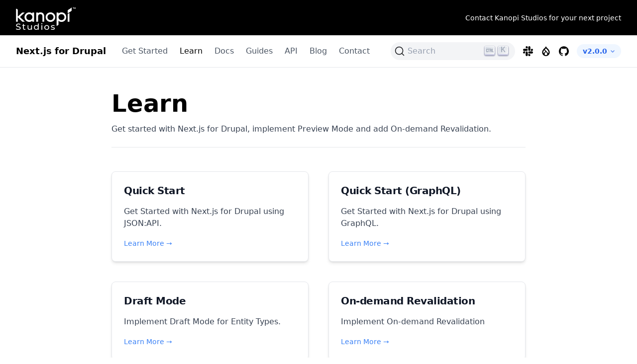

--- FILE ---
content_type: text/html; charset=utf-8
request_url: https://next-drupal.org/learn
body_size: 6867
content:
<!DOCTYPE html><html lang="en" class="font-sans antialiased bg-white"><head><meta charSet="utf-8"/><meta name="viewport" content="width=device-width"/><meta name="next-head-count" content="2"/><meta charSet="utf-8"/><link rel="icon" type="image/png" href="/images/favicon.ico"/><link rel="preconnect" href="https://CPYET8K76D-dsn.algolia.net" crossorigin="anonymous"/><link rel="preload" href="/_next/static/css/47e705b55fbc7a08.css" as="style"/><link rel="stylesheet" href="/_next/static/css/47e705b55fbc7a08.css" data-n-g=""/><link rel="preload" href="/_next/static/css/c3daf53174f93e9f.css" as="style"/><link rel="stylesheet" href="/_next/static/css/c3daf53174f93e9f.css" data-n-p=""/><noscript data-n-css=""></noscript><script defer="" nomodule="" src="/_next/static/chunks/polyfills-42372ed130431b0a.js"></script><script src="/_next/static/chunks/webpack-0b5d8249fb15f5f3.js" defer=""></script><script src="/_next/static/chunks/framework-14efab3c3d1ed63b.js" defer=""></script><script src="/_next/static/chunks/main-1a9d0e9a6b7a4b98.js" defer=""></script><script src="/_next/static/chunks/pages/_app-cd222ad8b57c7b92.js" defer=""></script><script src="/_next/static/chunks/329-4b3dbb2fa4ed24c2.js" defer=""></script><script src="/_next/static/chunks/432-2ae90fe1d4da0e76.js" defer=""></script><script src="/_next/static/chunks/pages/learn-20d53e821237354d.js" defer=""></script><script src="/_next/static/_9c_Ye63XM509zBJuUDjL/_buildManifest.js" defer=""></script><script src="/_next/static/_9c_Ye63XM509zBJuUDjL/_ssgManifest.js" defer=""></script></head><body><div id="__next"><div class="bg-black"><div class="container flex flex-col items-center justify-between px-6 py-2 mx-auto sm:py-2 sm:flex-row xl:px-8"><a href="https://kanopi.com/contact" rel="noopener noreferrer" target="_blank" class="mt-2 text-sm font-semibold text-white sm:text-base sm:mt-0 hover:underline"><span class="sr-only">Kanopi Studios</span><svg width="120.011" height="55.378" viewBox="0 0 120.011 55.378" fill="none" xmlns="http://www.w3.org/2000/svg"><g clip-path="url(#a)" fill="#fff"><path fill-rule="evenodd" clip-rule="evenodd" d="M33 19.362c-1.633-1.494-3.776-2.316-6.175-2.316-5.364 0-9.566 4.231-9.566 9.632s4.202 9.632 9.566 9.632c2.398 0 4.541-.821 6.175-2.316v1.95h3.624V17.41H33zm0 7.317c0 3.425-2.654 6.108-6.042 6.108-3.406 0-6.075-2.683-6.075-6.108s2.668-6.108 6.075-6.108c3.388 0 6.042 2.683 6.042 6.108m16.376-9.632c-1.988 0-3.67.578-4.979 1.694v-1.329h-3.591v18.534h3.591v-9.732c0-3.586 1.766-5.643 4.846-5.643 2.489 0 3.916 1.488 3.916 4.083v11.292h3.624V24.654c0-4.55-2.977-7.607-7.407-7.607m20.056 0c-5.438 0-9.699 4.231-9.699 9.632s4.26 9.632 9.699 9.632 9.665-4.231 9.665-9.632-4.246-9.632-9.665-9.632m0 3.524c3.388 0 6.041 2.683 6.041 6.108s-2.654 6.108-6.041 6.108c-3.406 0-6.075-2.683-6.075-6.108s2.668-6.108 6.075-6.108m22.17-3.524c-2.378 0-4.544.851-6.174 2.361v-1.996h-3.591v27.191l3.591-2.269v-8.385c1.63 1.51 3.796 2.361 6.174 2.361 5.364 0 9.566-4.231 9.566-9.632s-4.202-9.632-9.566-9.632m5.975 9.632c0 3.425-2.668 6.108-6.075 6.108s-6.075-2.683-6.075-6.108 2.668-6.108 6.075-6.108 6.075 2.683 6.075 6.108m6.45 9.267h3.59V18.241l-3.59 2.27zm6.035-27.203-4.446 2.794s-1.448.753-1.656 2.212l-.004-.003a2.5 2.5 0 0 0-.026.347v4.61q.001.18.026.347l3.448-2.208-.001-.001 3.752-2.413s.975-.614.975-2.018v-5.5s-.703.858-2.068 1.833"></path><path d="m8.049 26.363 9.675-8.993H12.67l-8.879 8.11V13.307A3.61 3.61 0 0 0 .183 9.699V36h3.608l-.144-8.92L12.88 36h5.087zM-.002 50.926l.657-1.386c.924.835 2.506 1.439 4.105 1.439 2.15 0 3.074-.835 3.074-1.919C7.834 46.021.3 47.94.3 43.321c0-1.919 1.492-3.554 4.762-3.554 1.457 0 2.968.391 3.998 1.102l-.586 1.422a6.4 6.4 0 0 0-3.412-1.013c-2.114 0-3.021.889-3.021 1.972 0 3.039 7.534 1.137 7.534 5.704 0 1.902-1.528 3.536-4.816 3.536-1.901 0-3.767-.64-4.762-1.564zm19.41.871c-.515.444-1.297.657-2.061.657-1.901 0-2.985-1.048-2.985-2.95v-5.171h-1.6v-1.404h1.599v-2.061h1.706v2.061h2.701v1.404h-2.701v5.1c0 1.013.533 1.581 1.475 1.581.498 0 .977-.16 1.333-.444zm12.858-8.867v9.418h-1.617v-1.422c-.693.978-1.866 1.528-3.199 1.528-2.435 0-4.051-1.333-4.051-4.105v-5.42h1.706v5.224c0 1.848.924 2.772 2.541 2.772 1.777 0 2.914-1.102 2.914-3.127v-4.869zm13.562-3.928v13.346h-1.635v-1.492c-.764 1.066-1.972 1.599-3.359 1.599-2.754 0-4.762-1.937-4.762-4.816s2.008-4.798 4.762-4.798c1.333 0 2.506.498 3.287 1.511v-4.279l1.706-1.07zm-1.688 8.637c0-2.008-1.368-3.305-3.163-3.305-1.813 0-3.181 1.297-3.181 3.305s1.368 3.323 3.181 3.323c1.795 0 3.163-1.315 3.163-3.323m6.755-7.623c0-.622.498-1.12 1.155-1.12s1.155.48 1.155 1.084c0 .64-.48 1.137-1.155 1.137-.657 0-1.155-.48-1.155-1.102m.302 2.914h1.706v9.418h-1.706zm5.851 4.709c0-2.808 2.079-4.798 4.905-4.798s4.887 1.99 4.887 4.798-2.061 4.816-4.887 4.816-4.905-2.008-4.905-4.816m8.067 0c0-2.008-1.351-3.305-3.163-3.305s-3.181 1.297-3.181 3.305 1.368 3.323 3.181 3.323 3.163-1.315 3.163-3.323m5.031 3.714.711-1.351c.8.569 2.079.978 3.305.978 1.581 0 2.239-.48 2.239-1.28 0-2.114-5.953-.284-5.953-4.034 0-1.688 1.511-2.825 3.927-2.825 1.226 0 2.612.32 3.43.853l-.729 1.351c-.853-.551-1.795-.746-2.719-.746-1.493 0-2.221.551-2.221 1.297 0 2.221 5.971.409 5.971 4.069 0 1.706-1.564 2.79-4.069 2.79-1.564 0-3.11-.48-3.892-1.102m45.341-41.405h-.502V7.308h-.903v-.43h2.307v.43h-.903zm2.699 0-.89-2.563h-.017q.036.571.036 1.071v1.493h-.456V6.877h.708l.852 2.441h.013l.877-2.441h.71v3.069h-.483V8.428q0-.229.011-.596.012-.367.02-.445h-.017l-.922 2.559z"></path></g><defs><clipPath id="a"><path fill="#fff" d="M0 0h120.011v55.378H0z"></path></clipPath></defs></svg></a><a href="https://kanopi.com/contact" rel="noopener noreferrer" target="_blank" class="inline mt-2 text-sm text-right text-white sm:mt-0 hover:underline">Contact Kanopi Studios for your next project</a></div></div><div class="fixed z-50 block p-6 overflow-auto bg-white bottom-0 transition-transform top-[123px] border-r border-t lg:hidden -translate-x-full"><ul class="grid grid-flow-row gap-2 mb-8 auto-rows-max"><li><a class="text-sm font-medium hover:underline text-gray-700" href="/">Home</a></li><li><a class="text-sm font-medium hover:underline text-gray-900" target="_self" rel="" href="/learn/quick-start">Get Started</a></li><li><a class="text-sm font-medium hover:underline text-blue-700" target="_self" rel="" href="/learn">Learn</a></li><li><a class="text-sm font-medium hover:underline text-gray-900" target="_self" rel="" href="/docs">Docs</a></li><li><a class="text-sm font-medium hover:underline text-gray-900" target="_self" rel="" href="/guides">Guides</a></li><li><a class="text-sm font-medium hover:underline text-gray-900" target="_self" rel="" href="/api/modules">API</a></li><li><a class="text-sm font-medium hover:underline text-gray-900" target="_self" rel="" href="/blog">Blog</a></li><li><a class="text-sm font-medium hover:underline text-gray-900" target="_blank" rel="noreferrer" href="https://kanopi.com/contact">Contact</a></li></ul><div class="w-full -ml-2 pb-80"><div class="pb-8"><h4 class="px-2 py-1 mb-1 text-sm font-medium rounded-md">Getting Started<!-- --> </h4><div class="grid grid-flow-row text-sm auto-rows-max"><a class="px-2 py-2 flex items-center w-full rounded-md hover:underline text-black" rel="" href="/docs">Introduction<!-- --> </a><a class="px-2 py-2 flex items-center w-full rounded-md hover:underline text-black" target="_blank" rel="noreferrer" href="https://demo.next-drupal.org">Demo<!-- --> <svg xmlns="http://www.w3.org/2000/svg" class="w-3 h-3 ml-1" fill="none" viewBox="0 0 24 24" stroke="currentColor" stroke-width="2"><path stroke-linecap="round" stroke-linejoin="round" d="M10 6H6a2 2 0 00-2 2v10a2 2 0 002 2h10a2 2 0 002-2v-4M14 4h6m0 0v6m0-6L10 14"></path></svg></a><a class="px-2 py-2 flex items-center w-full rounded-md hover:underline text-black" rel="" href="/docs/faq">Frequenty Asked Questions<!-- --> </a><a class="px-2 py-2 flex items-center w-full rounded-md hover:underline text-black" rel="" href="/docs/upgrade-guide">Upgrade Guide<!-- --> </a><a class="px-2 py-2 flex items-center w-full rounded-md hover:underline text-black" target="_blank" rel="noreferrer" href="https://github.com/chapter-three/next-drupal/blob/main/CHANGELOG.md">Changelog<!-- --> <svg xmlns="http://www.w3.org/2000/svg" class="w-3 h-3 ml-1" fill="none" viewBox="0 0 24 24" stroke="currentColor" stroke-width="2"><path stroke-linecap="round" stroke-linejoin="round" d="M10 6H6a2 2 0 00-2 2v10a2 2 0 002 2h10a2 2 0 002-2v-4M14 4h6m0 0v6m0-6L10 14"></path></svg></a><a class="px-2 py-2 flex items-center w-full rounded-md hover:underline text-black" rel="" href="/docs/known-issues">Known Issues<!-- --> </a></div></div><div class="pb-8"><h4 class="px-2 py-1 mb-1 text-sm font-medium rounded-md">NextDrupal Client<!-- --> </h4><div class="grid grid-flow-row text-sm auto-rows-max"><a class="px-2 py-2 flex items-center w-full rounded-md hover:underline text-black" rel="" href="/docs/client">Introduction<!-- --> </a><a class="px-2 py-2 flex items-center w-full rounded-md hover:underline text-black" rel="" href="/docs/configuration">Configuration<!-- --> </a><a class="px-2 py-2 flex items-center w-full rounded-md hover:underline text-black" rel="" href="/docs/environment-variables">Environment Variables<!-- --> </a><a class="px-2 py-2 flex items-center w-full rounded-md hover:underline text-black" rel="" href="/docs/draft-mode">Draft Mode<!-- --> </a><a class="px-2 py-2 flex items-center w-full rounded-md hover:underline text-black" rel="" href="/docs/typescript">TypeScript<!-- --> </a></div></div><div class="pb-8"><h4 class="px-2 py-1 mb-1 text-sm font-medium rounded-md">Working with JSON:API<!-- --> </h4><div class="grid grid-flow-row text-sm auto-rows-max"><a class="px-2 py-2 flex items-center w-full rounded-md hover:underline text-black" rel="" href="/docs/fetching-resources">Fetching Resources (GET)<!-- --> </a><a class="px-2 py-2 flex items-center w-full rounded-md hover:underline text-black" rel="" href="/docs/creating-resources">Creating Resources (POST)<!-- --> </a><a class="px-2 py-2 flex items-center w-full rounded-md hover:underline text-black" rel="" href="/docs/updating-resources">Updating Resources (PATCH)<!-- --> </a><a class="px-2 py-2 flex items-center w-full rounded-md hover:underline text-black" rel="" href="/docs/deleting-resources">Deleting Resources (DELETE)<!-- --> </a></div></div><div class="pb-8"><h4 class="px-2 py-1 mb-1 text-sm font-medium rounded-md">Building Pages<!-- --> </h4><div class="grid grid-flow-row text-sm auto-rows-max"><a class="px-2 py-2 flex items-center w-full rounded-md hover:underline text-black" rel="" href="/docs/pages">Basic Example<!-- --> </a><a class="px-2 py-2 flex items-center w-full rounded-md hover:underline text-black" rel="" href="/docs/pages#dynamic-pages">Dynamic Pages<!-- --> </a><a class="px-2 py-2 flex items-center w-full rounded-md hover:underline text-black" rel="" href="/docs/pages#advanced-example">Advanced Example<!-- --> </a><a class="px-2 py-2 flex items-center w-full rounded-md hover:underline text-black" rel="" href="/docs/pages#pages-router">Pages Router<!-- --> </a></div></div><div class="pb-8"><h4 class="px-2 py-1 mb-1 text-sm font-medium rounded-md">Customization<!-- --> </h4><div class="grid grid-flow-row text-sm auto-rows-max"><a class="px-2 py-2 flex items-center w-full rounded-md hover:underline text-black" rel="" href="/docs/authentication">Authentication<!-- --> </a><a class="px-2 py-2 flex items-center w-full rounded-md hover:underline text-black" rel="" href="/docs/fetcher">Fetcher<!-- --> </a><a class="px-2 py-2 flex items-center w-full rounded-md hover:underline text-black" rel="" href="/docs/deserializer">Deserializer<!-- --> </a><a class="px-2 py-2 flex items-center w-full rounded-md hover:underline text-black" rel="" href="/docs/cache">Caching<!-- --> </a></div></div><div class="pb-8"><h4 class="px-2 py-1 mb-1 text-sm font-medium rounded-md">Drupal<!-- --> </h4><div class="grid grid-flow-row text-sm auto-rows-max"><a class="px-2 py-2 flex items-center w-full rounded-md hover:underline text-black" rel="" href="/docs/site-previewer">SitePreviewer<!-- --> </a><a class="px-2 py-2 flex items-center w-full rounded-md hover:underline text-black" rel="" href="/docs/site-resolver">SiteResolver<!-- --> </a><a class="px-2 py-2 flex items-center w-full rounded-md hover:underline text-black" rel="" href="/docs/revalidator">Revalidator<!-- --> </a><a class="px-2 py-2 flex items-center w-full rounded-md hover:underline text-black" rel="" href="/docs/entity-events">Entity Events<!-- --> </a></div></div></div></div><div class="flex flex-col min-h-screen"><header class="sticky lg:static top-0 bg-white z-10 border-b"><div class="container flex items-center justify-between px-6 mx-auto h-14 xl:h-16 xl:px-8"><div class="flex items-center justify-between"><button class="relative flex w-6 h-6 mr-4 transition-all lg:hidden"><svg xmlns="http://www.w3.org/2000/svg" class="w-6 h-6 absolute top-0 left-0 transition-all opacity-100" fill="none" viewBox="0 0 24 24" stroke="currentColor"><path stroke-linecap="round" stroke-linejoin="round" stroke-width="2" d="M4 8h16M4 16h16"></path></svg><svg xmlns="http://www.w3.org/2000/svg" class="w-6 h-6 absolute top-0 left-0 transition-all opacity-0" fill="none" viewBox="0 0 24 24" stroke="currentColor"><path stroke-linecap="round" stroke-linejoin="round" stroke-width="2" d="M6 18L18 6M6 6l12 12"></path></svg><span class="sr-only">Toggle Menu</span></button><div class="flex items-center space-x-8"><a class="items-center flex-shrink hidden font-semibold sm:flex sm:text-lg lg:text-base xl:text-lg" href="/">Next.js for Drupal</a><div class="flex-grow hidden grid-flow-col gap-6 mr-4 lg:grid lg:mr-4 lg:gap-4 xl:gap-6 auto-cols-max"><a class="hover:underline hover:text-black text-gray-600" target="_self" rel="" href="/learn/quick-start">Get Started</a><a class="hover:underline hover:text-black text-black" target="_self" rel="" href="/learn">Learn</a><a class="hover:underline hover:text-black text-gray-600" target="_self" rel="" href="/docs">Docs</a><a class="hover:underline hover:text-black text-gray-600" target="_self" rel="" href="/guides">Guides</a><a class="hover:underline hover:text-black text-gray-600" target="_self" rel="" href="/api/modules">API</a><a class="hover:underline hover:text-black text-gray-600" target="_self" rel="" href="/blog">Blog</a><a class="hover:underline hover:text-black text-gray-600" target="_blank" rel="noreferrer" href="https://kanopi.com/contact">Contact</a></div></div></div><div class="flex items-center flex-1 sm:ml-4 md:flex-initial"><div class="flex items-center ml-auto space-x-4"><button type="button" class="DocSearch DocSearch-Button" aria-label="Search (Command+K)"><span class="DocSearch-Button-Container"><svg width="20" height="20" class="DocSearch-Search-Icon" viewBox="0 0 20 20" aria-hidden="true"><path d="M14.386 14.386l4.0877 4.0877-4.0877-4.0877c-2.9418 2.9419-7.7115 2.9419-10.6533 0-2.9419-2.9418-2.9419-7.7115 0-10.6533 2.9418-2.9419 7.7115-2.9419 10.6533 0 2.9419 2.9418 2.9419 7.7115 0 10.6533z" stroke="currentColor" fill="none" fill-rule="evenodd" stroke-linecap="round" stroke-linejoin="round"></path></svg><span class="DocSearch-Button-Placeholder">Search</span></span><span class="DocSearch-Button-Keys"></span></button><a href="https://drupal.slack.com/archives/C01E36BMU72" target="_blank" rel="noreferrer" class="flex transition-colors hover:text-primary"><span class="sr-only">Slack</span><svg class="w-5 h-5" viewBox="0 0 24 24" fill="currentColor"><path d="M5.042 15.165a2.528 2.528 0 0 1-2.52 2.523A2.528 2.528 0 0 1 0 15.165a2.527 2.527 0 0 1 2.522-2.52h2.52v2.52zm1.271 0a2.527 2.527 0 0 1 2.521-2.52 2.527 2.527 0 0 1 2.521 2.52v6.313A2.528 2.528 0 0 1 8.834 24a2.528 2.528 0 0 1-2.521-2.522v-6.313zM8.834 5.042a2.528 2.528 0 0 1-2.521-2.52A2.528 2.528 0 0 1 8.834 0a2.528 2.528 0 0 1 2.521 2.522v2.52H8.834zm0 1.271a2.528 2.528 0 0 1 2.521 2.521 2.528 2.528 0 0 1-2.521 2.521H2.522A2.528 2.528 0 0 1 0 8.834a2.528 2.528 0 0 1 2.522-2.521h6.312zm10.122 2.521a2.528 2.528 0 0 1 2.522-2.521A2.528 2.528 0 0 1 24 8.834a2.528 2.528 0 0 1-2.522 2.521h-2.522V8.834zm-1.268 0a2.528 2.528 0 0 1-2.523 2.521 2.527 2.527 0 0 1-2.52-2.521V2.522A2.527 2.527 0 0 1 15.165 0a2.528 2.528 0 0 1 2.523 2.522v6.312zm-2.523 10.122a2.528 2.528 0 0 1 2.523 2.522A2.528 2.528 0 0 1 15.165 24a2.527 2.527 0 0 1-2.52-2.522v-2.522h2.52zm0-1.268a2.527 2.527 0 0 1-2.52-2.523 2.526 2.526 0 0 1 2.52-2.52h6.313A2.527 2.527 0 0 1 24 15.165a2.528 2.528 0 0 1-2.522 2.523h-6.313z"></path></svg></a><a href="https://drupal.org/project/next" target="_blank" rel="noreferrer" class="flex transition-colors hover:text-primary"><span class="sr-only">Drupal</span><svg class="w-5 h-5" viewBox="0 0 24 24" fill="currentColor"><path d="M15.78 5.113C14.09 3.425 12.48 1.815 11.998 0c-.48 1.815-2.09 3.425-3.778 5.113-2.534 2.53-5.405 5.4-5.405 9.702a9.184 9.185 0 1 0 18.368 0c0-4.303-2.871-7.171-5.405-9.702M6.72 16.954c-.563-.019-2.64-3.6 1.215-7.416l2.55 2.788a.218.218 0 0 1-.016.325c-.61.625-3.204 3.227-3.527 4.126-.066.186-.164.18-.222.177M12 21.677a3.158 3.158 0 0 1-3.158-3.159 3.291 3.291 0 0 1 .787-2.087c.57-.696 2.37-2.655 2.37-2.655s1.774 1.988 2.367 2.649a3.09 3.09 0 0 1 .792 2.093A3.158 3.158 0 0 1 12 21.677m6.046-5.123c-.068.15-.223.398-.431.405-.371.014-.411-.177-.686-.583-.604-.892-5.864-6.39-6.848-7.455-.866-.935-.122-1.595.223-1.94C10.736 6.547 12 5.285 12 5.285s3.766 3.574 5.336 6.016c1.57 2.443 1.029 4.556.71 5.253"></path></svg></a><a href="https://github.com/chapter-three/next-drupal" target="_blank" rel="noreferrer" class="flex transition-colors hover:text-primary"><span class="sr-only">GitHub</span><svg class="w-5 h-5" viewBox="0 0 24 24" xmlns="http://www.w3.org/2000/svg" fill="currentColor"><path d="M12 .297c-6.63 0-12 5.373-12 12 0 5.303 3.438 9.8 8.205 11.385.6.113.82-.258.82-.577 0-.285-.01-1.04-.015-2.04-3.338.724-4.042-1.61-4.042-1.61C4.422 18.07 3.633 17.7 3.633 17.7c-1.087-.744.084-.729.084-.729 1.205.084 1.838 1.236 1.838 1.236 1.07 1.835 2.809 1.305 3.495.998.108-.776.417-1.305.76-1.605-2.665-.3-5.466-1.332-5.466-5.93 0-1.31.465-2.38 1.235-3.22-.135-.303-.54-1.523.105-3.176 0 0 1.005-.322 3.3 1.23.96-.267 1.98-.399 3-.405 1.02.006 2.04.138 3 .405 2.28-1.552 3.285-1.23 3.285-1.23.645 1.653.24 2.873.12 3.176.765.84 1.23 1.91 1.23 3.22 0 4.61-2.805 5.625-5.475 5.92.42.36.81 1.096.81 2.22 0 1.606-.015 2.896-.015 3.286 0 .315.21.69.825.57C20.565 22.092 24 17.592 24 12.297c0-6.627-5.373-12-12-12"></path></svg></a><div class="relative" data-headlessui-state=""><button class="flex items-center px-3 py-1 text-sm font-semibold text-blue-600 bg-blue-50 rounded-2xl" id="headlessui-menu-button-:R6pi6:" type="button" aria-haspopup="menu" aria-expanded="false" data-headlessui-state="">v2.0.0<svg class="w-2 h-[3px] opacity-70 ml-2 overflow-visible" aria-hidden="true"><path d="M0 0L3 3L6 0" fill="none" stroke="currentColor" stroke-width="1.5" stroke-linecap="round"></path></svg></button></div></div></div></div></header><main class="flex-1"><div class="container max-w-4xl px-6 py-12 mx-auto xl:px-8"><h1 class="text-3xl font-bold leading-tight sm:text-4xl md:text-5xl">Learn</h1><p class="mt-4 text-gray-700">Get started with Next.js for Drupal, implement Preview Mode and add On-demand Revalidation.</p><hr class="py-6 mt-6"/><div class="grid gap-10 sm:grid-cols-2"><article class="relative block p-6 bg-white border border-gray-200 rounded-lg shadow-md group"><div><h2 class="mb-2 text-xl font-bold tracking-tight text-gray-900 group-hover:text-primary"><a>Quick Start</a></h2><p class="my-4 text-gray-700">Get Started with Next.js for Drupal using JSON:API.</p></div><a class="text-sm text-blue-500 transition-colors" href="/learn/quick-start"><span class="absolute inset-0"></span>Learn More →</a></article><article class="relative block p-6 bg-white border border-gray-200 rounded-lg shadow-md group"><div><h2 class="mb-2 text-xl font-bold tracking-tight text-gray-900 group-hover:text-primary"><a>Quick Start (GraphQL)</a></h2><p class="my-4 text-gray-700">Get Started with Next.js for Drupal using GraphQL.</p></div><a class="text-sm text-blue-500 transition-colors" href="/learn/graphql"><span class="absolute inset-0"></span>Learn More →</a></article><article class="relative block p-6 bg-white border border-gray-200 rounded-lg shadow-md group"><div><h2 class="mb-2 text-xl font-bold tracking-tight text-gray-900 group-hover:text-primary"><a>Draft Mode</a></h2><p class="my-4 text-gray-700">Implement Draft Mode for Entity Types.</p></div><a class="text-sm text-blue-500 transition-colors" href="/learn/draft-mode"><span class="absolute inset-0"></span>Learn More →</a></article><article class="relative block p-6 bg-white border border-gray-200 rounded-lg shadow-md group"><div><h2 class="mb-2 text-xl font-bold tracking-tight text-gray-900 group-hover:text-primary"><a>On-demand Revalidation</a></h2><p class="my-4 text-gray-700">Implement On-demand Revalidation</p></div><a class="text-sm text-blue-500 transition-colors" href="/learn/on-demand-revalidation"><span class="absolute inset-0"></span>Learn More →</a></article></div></div></main><footer><div class="container flex items-center justify-center px-6 py-8 mx-auto text-sm border-t md:justify-between xl:px-8"><div class="flex flex-col items-center md:items-start"><a href="https://kanopi.com/contact" rel="noopener noreferrer"><span class="sr-only">Kanopi Studios</span><svg width="120" height="55.219" viewBox="0 0 120 55.219" fill="none" xmlns="http://www.w3.org/2000/svg"><g clip-path="url(#a)" fill="#000"><path fill-rule="evenodd" clip-rule="evenodd" d="M32.997 19.301c-1.633-1.494-3.776-2.315-6.174-2.315-5.363 0-9.565 4.23-9.565 9.631s4.201 9.631 9.565 9.631c2.398 0 4.541-.821 6.174-2.315v1.95h3.623V17.351h-3.623zm0 7.316c0 3.425-2.653 6.108-6.041 6.108-3.406 0-6.074-2.683-6.074-6.108s2.668-6.107 6.074-6.107c3.388 0 6.041 2.683 6.041 6.107m16.374-9.631c-1.988 0-3.67.578-4.978 1.694v-1.329h-3.59v18.532h3.59v-9.731c0-3.586 1.766-5.642 4.846-5.642 2.489 0 3.916 1.488 3.916 4.082v11.291h3.623V24.592c0-4.549-2.976-7.606-7.407-7.606m20.054 0c-5.438 0-9.698 4.23-9.698 9.631s4.26 9.631 9.698 9.631 9.664-4.231 9.664-9.631-4.245-9.631-9.664-9.631m0 3.524c3.387 0 6.041 2.683 6.041 6.107s-2.653 6.108-6.041 6.108c-3.406 0-6.074-2.683-6.074-6.108s2.668-6.107 6.074-6.107m22.168-3.524c-2.378 0-4.544.851-6.174 2.361v-1.996h-3.59V44.54l3.59-2.269v-8.384c1.63 1.51 3.796 2.361 6.174 2.361 5.363 0 9.565-4.231 9.565-9.631s-4.201-9.631-9.565-9.631m5.975 9.631c0 3.425-2.668 6.108-6.074 6.108s-6.074-2.683-6.074-6.108 2.668-6.107 6.074-6.107 6.074 2.683 6.074 6.107m6.449 9.266h3.59V18.18l-3.59 2.27zm6.034-27.202-4.446 2.794s-1.448.753-1.656 2.212l-.004-.003a2.5 2.5 0 0 0-.026.347v4.609q.001.18.026.347l3.448-2.208-.001-.001 3.752-2.413s.975-.614.975-2.018V6.849s-.702.858-2.067 1.833"></path><path d="m8.048 26.302 9.674-8.993h-5.053l-8.879 8.11V13.246A3.607 3.607 0 0 0 .183 9.639v26.298H3.79l-.144-8.919 9.232 8.919h5.086zm-8.05 24.559.657-1.386c.924.835 2.506 1.439 4.105 1.439 2.15 0 3.074-.835 3.074-1.919C7.834 45.957.3 47.876.3 43.256c0-1.919 1.492-3.554 4.762-3.554 1.457 0 2.967.391 3.998 1.102l-.586 1.421a6.4 6.4 0 0 0-3.412-1.013c-2.114 0-3.021.889-3.021 1.972 0 3.038 7.534 1.137 7.534 5.704 0 1.901-1.528 3.536-4.815 3.536-1.901 0-3.767-.64-4.762-1.564zm19.409.871c-.515.444-1.297.657-2.061.657-1.901 0-2.985-1.048-2.985-2.949v-5.171h-1.6v-1.403h1.599v-2.061h1.706v2.061h2.701v1.403h-2.701v5.1c0 1.013.533 1.581 1.475 1.581.498 0 .977-.16 1.333-.444zm12.857-8.866v9.417h-1.617v-1.421c-.693.977-1.866 1.528-3.198 1.528-2.434 0-4.051-1.333-4.051-4.105v-5.419h1.706v5.224c0 1.848.924 2.772 2.541 2.772 1.777 0 2.914-1.101 2.914-3.127v-4.868zm13.561-3.928v13.345H44.19v-1.492c-.764 1.066-1.972 1.599-3.358 1.599-2.754 0-4.762-1.937-4.762-4.815s2.008-4.797 4.762-4.797c1.333 0 2.506.498 3.287 1.51v-4.279zm-1.688 8.636c0-2.008-1.368-3.305-3.163-3.305-1.812 0-3.181 1.297-3.181 3.305s1.368 3.323 3.181 3.323c1.794 0 3.163-1.315 3.163-3.323m6.755-7.622c0-.622.498-1.119 1.155-1.119s1.155.48 1.155 1.084c0 .64-.48 1.137-1.155 1.137-.657 0-1.155-.48-1.155-1.101m.302 2.914H52.9v9.417h-1.706zm5.851 4.708c0-2.807 2.079-4.797 4.904-4.797s4.886 1.99 4.886 4.797-2.061 4.815-4.886 4.815-4.904-2.008-4.904-4.815m8.067 0c0-2.008-1.35-3.305-3.163-3.305s-3.181 1.297-3.181 3.305 1.368 3.323 3.181 3.323 3.163-1.315 3.163-3.323m5.03 3.714.711-1.35c.8.569 2.079.977 3.305.977 1.581 0 2.239-.48 2.239-1.28 0-2.114-5.952-.284-5.952-4.033 0-1.688 1.51-2.825 3.927-2.825 1.226 0 2.612.32 3.429.853l-.728 1.35c-.853-.551-1.794-.746-2.718-.746-1.493 0-2.221.551-2.221 1.297 0 2.221 5.97.409 5.97 4.069 0 1.706-1.564 2.79-4.069 2.79-1.564 0-3.109-.48-3.891-1.102zm45.337-41.402h-.502V7.248h-.903v-.431h2.307v.43h-.903zm2.699 0-.89-2.563h-.017q.036.571.036 1.07v1.492h-.455V6.817h.708l.852 2.441h.013l.877-2.441h.71v3.069h-.483V8.368q0-.229.011-.596.012-.367.02-.445h-.017l-.921 2.559z"></path></g><defs><clipPath id="a"><path fill="#fff" d="M0 0h120v55.219H0z"></path></clipPath></defs></svg></a><p class="w-full mt-2 text-center text-gray-600 sm:w-auto md:text-left">Copyright © 2026 Kanopi Studios. All rights reserved.</p></div><div class="hidden grid-flow-col gap-6 md:grid auto-cols-max"><a href="/learn/quick-start" target="_self" class="text-gray-600" rel="noreferrer">Get Started</a><a href="/learn" target="_self" class="text-gray-600" rel="noreferrer">Learn</a><a href="/docs" target="_self" class="text-gray-600" rel="noreferrer">Docs</a><a href="/guides" target="_self" class="text-gray-600" rel="noreferrer">Guides</a><a href="/api/modules" target="_self" class="text-gray-600" rel="noreferrer">API</a><a href="/blog" target="_self" class="text-gray-600" rel="noreferrer">Blog</a><a href="https://kanopi.com/contact" target="_blank" class="text-gray-600" rel="noreferrer">Contact</a></div></div></footer></div></div><script id="__NEXT_DATA__" type="application/json">{"props":{"pageProps":{}},"page":"/learn","query":{},"buildId":"_9c_Ye63XM509zBJuUDjL","nextExport":true,"autoExport":true,"isFallback":false,"scriptLoader":[]}</script></body></html>

--- FILE ---
content_type: application/javascript; charset=utf-8
request_url: https://next-drupal.org/_next/static/_9c_Ye63XM509zBJuUDjL/_buildManifest.js
body_size: 139
content:
self.__BUILD_MANIFEST=function(s,e,a,c,g){return{__rewrites:{afterFiles:[{has:void 0,source:"/api/:slug*",destination:"/api/:slug*.html"}],beforeFiles:[],fallback:[]},"/":[s,c,e,g,a,"static/chunks/pages/index-ea26537c3fd502bb.js"],"/_error":["static/chunks/pages/_error-7a92967bea80186d.js"],"/blog":[s,e,a,"static/chunks/pages/blog-a2aa0915f965f9ec.js"],"/blog/[...slug]":[s,c,e,g,a,"static/chunks/pages/blog/[...slug]-5cecf79c3abb5024.js"],"/docs/[[...slug]]":[s,c,e,g,a,"static/chunks/pages/docs/[[...slug]]-ac2ccb1e0ca06e20.js"],"/guides":[s,e,a,"static/chunks/pages/guides-9bac80e9bf0470c5.js"],"/guides/[...slug]":[s,c,e,g,a,"static/chunks/pages/guides/[...slug]-7e1b4326de47d0fc.js"],"/learn":[s,e,a,"static/chunks/pages/learn-20d53e821237354d.js"],"/learn/[...slug]":[s,c,e,g,a,"static/chunks/pages/learn/[...slug]-7206ffc3b29933ec.js"],sortedPages:["/","/_app","/_error","/blog","/blog/[...slug]","/docs/[[...slug]]","/guides","/guides/[...slug]","/learn","/learn/[...slug]"]}}("static/chunks/329-4b3dbb2fa4ed24c2.js","static/chunks/432-2ae90fe1d4da0e76.js","static/css/c3daf53174f93e9f.css","static/chunks/759-3b4fd5f425a2ec9e.js","static/chunks/896-7799432bbf0bc71f.js"),self.__BUILD_MANIFEST_CB&&self.__BUILD_MANIFEST_CB();

--- FILE ---
content_type: application/javascript; charset=utf-8
request_url: https://next-drupal.org/_next/static/chunks/432-2ae90fe1d4da0e76.js
body_size: 6286
content:
"use strict";(self.webpackChunk_N_E=self.webpackChunk_N_E||[]).push([[432],{3432:function(e,t,s){s.d(t,{A:function(){return u}});var l=s(4246),r=s(7378),a=s(1664),i=s.n(a),n=s(1163),c=s(5),o=s.n(c),h=s(7486),d=s(2413);s(7179);var m=s(5698),x=s(8929),v=s(4374),f=s(8090);function u(e){var t,s;let{title:a="",description:c="",children:u,mode:p="light"}=e,[g,j]=r.useState(!1),{asPath:w,pathname:b}=(0,n.useRouter)();return(0,l.jsxs)(l.Fragment,{children:[(0,l.jsx)(h.PB,{title:"/"===w?m.l.name:"".concat(a," - ").concat(m.l.name),description:c,canonical:"".concat("https://next-drupal.org").concat(w),openGraph:{title:a,description:c,url:"".concat("https://next-drupal.org").concat(w),images:[{url:"".concat("https://next-drupal.org","/images/meta.jpg"),width:800,height:600}]}}),(0,l.jsx)("div",{className:"bg-black",children:(0,l.jsxs)("div",{className:"container flex flex-col items-center justify-between px-6 py-2 mx-auto sm:py-2 sm:flex-row xl:px-8",children:[(0,l.jsxs)("a",{href:"".concat(m.l.social.contact),rel:"noopener noreferrer",target:"_blank",className:"mt-2 text-sm font-semibold text-white sm:text-base sm:mt-0 hover:underline",children:[(0,l.jsx)("span",{className:"sr-only",children:"Kanopi Studios"}),(0,l.jsxs)("svg",{width:"120.011",height:"55.378",viewBox:"0 0 120.011 55.378",fill:"none",xmlns:"http://www.w3.org/2000/svg",children:[(0,l.jsxs)("g",{clipPath:"url(#a)",fill:"#fff",children:[(0,l.jsx)("path",{fillRule:"evenodd",clipRule:"evenodd",d:"M33 19.362c-1.633-1.494-3.776-2.316-6.175-2.316-5.364 0-9.566 4.231-9.566 9.632s4.202 9.632 9.566 9.632c2.398 0 4.541-.821 6.175-2.316v1.95h3.624V17.41H33zm0 7.317c0 3.425-2.654 6.108-6.042 6.108-3.406 0-6.075-2.683-6.075-6.108s2.668-6.108 6.075-6.108c3.388 0 6.042 2.683 6.042 6.108m16.376-9.632c-1.988 0-3.67.578-4.979 1.694v-1.329h-3.591v18.534h3.591v-9.732c0-3.586 1.766-5.643 4.846-5.643 2.489 0 3.916 1.488 3.916 4.083v11.292h3.624V24.654c0-4.55-2.977-7.607-7.407-7.607m20.056 0c-5.438 0-9.699 4.231-9.699 9.632s4.26 9.632 9.699 9.632 9.665-4.231 9.665-9.632-4.246-9.632-9.665-9.632m0 3.524c3.388 0 6.041 2.683 6.041 6.108s-2.654 6.108-6.041 6.108c-3.406 0-6.075-2.683-6.075-6.108s2.668-6.108 6.075-6.108m22.17-3.524c-2.378 0-4.544.851-6.174 2.361v-1.996h-3.591v27.191l3.591-2.269v-8.385c1.63 1.51 3.796 2.361 6.174 2.361 5.364 0 9.566-4.231 9.566-9.632s-4.202-9.632-9.566-9.632m5.975 9.632c0 3.425-2.668 6.108-6.075 6.108s-6.075-2.683-6.075-6.108 2.668-6.108 6.075-6.108 6.075 2.683 6.075 6.108m6.45 9.267h3.59V18.241l-3.59 2.27zm6.035-27.203-4.446 2.794s-1.448.753-1.656 2.212l-.004-.003a2.5 2.5 0 0 0-.026.347v4.61q.001.18.026.347l3.448-2.208-.001-.001 3.752-2.413s.975-.614.975-2.018v-5.5s-.703.858-2.068 1.833"}),(0,l.jsx)("path",{d:"m8.049 26.363 9.675-8.993H12.67l-8.879 8.11V13.307A3.61 3.61 0 0 0 .183 9.699V36h3.608l-.144-8.92L12.88 36h5.087zM-.002 50.926l.657-1.386c.924.835 2.506 1.439 4.105 1.439 2.15 0 3.074-.835 3.074-1.919C7.834 46.021.3 47.94.3 43.321c0-1.919 1.492-3.554 4.762-3.554 1.457 0 2.968.391 3.998 1.102l-.586 1.422a6.4 6.4 0 0 0-3.412-1.013c-2.114 0-3.021.889-3.021 1.972 0 3.039 7.534 1.137 7.534 5.704 0 1.902-1.528 3.536-4.816 3.536-1.901 0-3.767-.64-4.762-1.564zm19.41.871c-.515.444-1.297.657-2.061.657-1.901 0-2.985-1.048-2.985-2.95v-5.171h-1.6v-1.404h1.599v-2.061h1.706v2.061h2.701v1.404h-2.701v5.1c0 1.013.533 1.581 1.475 1.581.498 0 .977-.16 1.333-.444zm12.858-8.867v9.418h-1.617v-1.422c-.693.978-1.866 1.528-3.199 1.528-2.435 0-4.051-1.333-4.051-4.105v-5.42h1.706v5.224c0 1.848.924 2.772 2.541 2.772 1.777 0 2.914-1.102 2.914-3.127v-4.869zm13.562-3.928v13.346h-1.635v-1.492c-.764 1.066-1.972 1.599-3.359 1.599-2.754 0-4.762-1.937-4.762-4.816s2.008-4.798 4.762-4.798c1.333 0 2.506.498 3.287 1.511v-4.279l1.706-1.07zm-1.688 8.637c0-2.008-1.368-3.305-3.163-3.305-1.813 0-3.181 1.297-3.181 3.305s1.368 3.323 3.181 3.323c1.795 0 3.163-1.315 3.163-3.323m6.755-7.623c0-.622.498-1.12 1.155-1.12s1.155.48 1.155 1.084c0 .64-.48 1.137-1.155 1.137-.657 0-1.155-.48-1.155-1.102m.302 2.914h1.706v9.418h-1.706zm5.851 4.709c0-2.808 2.079-4.798 4.905-4.798s4.887 1.99 4.887 4.798-2.061 4.816-4.887 4.816-4.905-2.008-4.905-4.816m8.067 0c0-2.008-1.351-3.305-3.163-3.305s-3.181 1.297-3.181 3.305 1.368 3.323 3.181 3.323 3.163-1.315 3.163-3.323m5.031 3.714.711-1.351c.8.569 2.079.978 3.305.978 1.581 0 2.239-.48 2.239-1.28 0-2.114-5.953-.284-5.953-4.034 0-1.688 1.511-2.825 3.927-2.825 1.226 0 2.612.32 3.43.853l-.729 1.351c-.853-.551-1.795-.746-2.719-.746-1.493 0-2.221.551-2.221 1.297 0 2.221 5.971.409 5.971 4.069 0 1.706-1.564 2.79-4.069 2.79-1.564 0-3.11-.48-3.892-1.102m45.341-41.405h-.502V7.308h-.903v-.43h2.307v.43h-.903zm2.699 0-.89-2.563h-.017q.036.571.036 1.071v1.493h-.456V6.877h.708l.852 2.441h.013l.877-2.441h.71v3.069h-.483V8.428q0-.229.011-.596.012-.367.02-.445h-.017l-.922 2.559z"})]}),(0,l.jsx)("defs",{children:(0,l.jsx)("clipPath",{id:"a",children:(0,l.jsx)("path",{fill:"#fff",d:"M0 0h120.011v55.378H0z"})})})]})]}),(0,l.jsx)("a",{href:"".concat(m.l.social.contact),rel:"noopener noreferrer",target:"_blank",className:"inline mt-2 text-sm text-right text-white sm:mt-0 hover:underline",children:"Contact Kanopi Studios for your next project"})]})}),(0,l.jsxs)("div",{className:o()("fixed z-50 block p-6 overflow-auto bg-white bottom-0 transition-transform top-[123px] border-r border-t lg:hidden",g?"translate-x-0":"-translate-x-full"),children:[(0,l.jsxs)("ul",{className:"grid grid-flow-row gap-2 mb-8 auto-rows-max",children:[(0,l.jsx)("li",{children:(0,l.jsx)(i(),{href:"/",passHref:!0,className:o()("text-sm font-medium hover:underline","/"===b?"text-blue-700":"text-gray-700"),children:"Home"})}),m.l.links.map((e,t)=>{var s;let r=b===e.href||(null===(s=e.activePathNames)||void 0===s?void 0:s.includes(b));return(0,l.jsx)("li",{children:(0,l.jsx)(i(),{href:e.href,passHref:!0,className:o()("text-sm font-medium hover:underline",r?"text-blue-700":"text-gray-900"),target:e.external?"_blank":"_self",rel:e.external?"noreferrer":"",children:e.title})},t)})]}),(0,l.jsx)(v.W,{items:x.A.links})]}),(0,l.jsxs)("div",{className:"flex flex-col min-h-screen",children:[(0,l.jsx)("header",{className:o()("sticky lg:static top-0 bg-white z-10",{"border-b":"/"!==b,"bg-black text-white":"dark"===p}),children:(0,l.jsxs)("div",{className:"container flex items-center justify-between px-6 mx-auto h-14 xl:h-16 xl:px-8",children:[(0,l.jsxs)("div",{className:"flex items-center justify-between",children:[(0,l.jsxs)("button",{className:"relative flex w-6 h-6 mr-4 transition-all lg:hidden",onClick:()=>j(!g),children:[(0,l.jsx)("svg",{xmlns:"http://www.w3.org/2000/svg",className:o()("w-6 h-6 absolute top-0 left-0 transition-all",g?"opacity-0":"opacity-100"),fill:"none",viewBox:"0 0 24 24",stroke:"currentColor",children:(0,l.jsx)("path",{strokeLinecap:"round",strokeLinejoin:"round",strokeWidth:2,d:"M4 8h16M4 16h16"})}),(0,l.jsx)("svg",{xmlns:"http://www.w3.org/2000/svg",className:o()("w-6 h-6 absolute top-0 left-0 transition-all",g?"opacity-100":"opacity-0"),fill:"none",viewBox:"0 0 24 24",stroke:"currentColor",children:(0,l.jsx)("path",{strokeLinecap:"round",strokeLinejoin:"round",strokeWidth:2,d:"M6 18L18 6M6 6l12 12"})}),(0,l.jsx)("span",{className:"sr-only",children:"Toggle Menu"})]}),(0,l.jsxs)("div",{className:"flex items-center space-x-8",children:[(0,l.jsx)(i(),{href:"/",passHref:!0,className:"items-center flex-shrink hidden font-semibold sm:flex sm:text-lg lg:text-base xl:text-lg",children:m.l.name}),(0,l.jsx)("div",{className:"flex-grow hidden grid-flow-col gap-6 mr-4 lg:grid lg:mr-4 lg:gap-4 xl:gap-6 auto-cols-max",children:m.l.links.map(e=>{var t;let s=b===e.href||(null===(t=e.activePathNames)||void 0===t?void 0:t.includes(b));return(0,l.jsx)(i(),{href:e.href,passHref:!0,className:o()("hover:underline","dark"===p?"text-white":"hover:text-black",s?"text-black":"text-gray-600"),target:e.external?"_blank":"_self",rel:e.external?"noreferrer":"",children:e.title},e.href)})})]})]}),(0,l.jsx)("div",{className:"flex items-center flex-1 sm:ml-4 md:flex-initial",children:(0,l.jsxs)("div",{className:"flex items-center ml-auto space-x-4",children:[(0,l.jsx)(d.F1,{appId:"CPYET8K76D",indexName:"next-drupal",apiKey:"9890fa89512ae5ad19fc02a059beb028"}),(0,l.jsxs)("a",{href:"https://drupal.slack.com/archives/C01E36BMU72",target:"_blank",rel:"noreferrer",className:"flex transition-colors hover:text-primary",children:[(0,l.jsx)("span",{className:"sr-only",children:"Slack"}),(0,l.jsx)("svg",{className:"w-5 h-5",viewBox:"0 0 24 24",fill:"currentColor",children:(0,l.jsx)("path",{d:"M5.042 15.165a2.528 2.528 0 0 1-2.52 2.523A2.528 2.528 0 0 1 0 15.165a2.527 2.527 0 0 1 2.522-2.52h2.52v2.52zm1.271 0a2.527 2.527 0 0 1 2.521-2.52 2.527 2.527 0 0 1 2.521 2.52v6.313A2.528 2.528 0 0 1 8.834 24a2.528 2.528 0 0 1-2.521-2.522v-6.313zM8.834 5.042a2.528 2.528 0 0 1-2.521-2.52A2.528 2.528 0 0 1 8.834 0a2.528 2.528 0 0 1 2.521 2.522v2.52H8.834zm0 1.271a2.528 2.528 0 0 1 2.521 2.521 2.528 2.528 0 0 1-2.521 2.521H2.522A2.528 2.528 0 0 1 0 8.834a2.528 2.528 0 0 1 2.522-2.521h6.312zm10.122 2.521a2.528 2.528 0 0 1 2.522-2.521A2.528 2.528 0 0 1 24 8.834a2.528 2.528 0 0 1-2.522 2.521h-2.522V8.834zm-1.268 0a2.528 2.528 0 0 1-2.523 2.521 2.527 2.527 0 0 1-2.52-2.521V2.522A2.527 2.527 0 0 1 15.165 0a2.528 2.528 0 0 1 2.523 2.522v6.312zm-2.523 10.122a2.528 2.528 0 0 1 2.523 2.522A2.528 2.528 0 0 1 15.165 24a2.527 2.527 0 0 1-2.52-2.522v-2.522h2.52zm0-1.268a2.527 2.527 0 0 1-2.52-2.523 2.526 2.526 0 0 1 2.52-2.52h6.313A2.527 2.527 0 0 1 24 15.165a2.528 2.528 0 0 1-2.522 2.523h-6.313z"})})]}),(0,l.jsxs)("a",{href:"https://drupal.org/project/next",target:"_blank",rel:"noreferrer",className:"flex transition-colors hover:text-primary",children:[(0,l.jsx)("span",{className:"sr-only",children:"Drupal"}),(0,l.jsx)("svg",{className:"w-5 h-5",viewBox:"0 0 24 24",fill:"currentColor",children:(0,l.jsx)("path",{d:"M15.78 5.113C14.09 3.425 12.48 1.815 11.998 0c-.48 1.815-2.09 3.425-3.778 5.113-2.534 2.53-5.405 5.4-5.405 9.702a9.184 9.185 0 1 0 18.368 0c0-4.303-2.871-7.171-5.405-9.702M6.72 16.954c-.563-.019-2.64-3.6 1.215-7.416l2.55 2.788a.218.218 0 0 1-.016.325c-.61.625-3.204 3.227-3.527 4.126-.066.186-.164.18-.222.177M12 21.677a3.158 3.158 0 0 1-3.158-3.159 3.291 3.291 0 0 1 .787-2.087c.57-.696 2.37-2.655 2.37-2.655s1.774 1.988 2.367 2.649a3.09 3.09 0 0 1 .792 2.093A3.158 3.158 0 0 1 12 21.677m6.046-5.123c-.068.15-.223.398-.431.405-.371.014-.411-.177-.686-.583-.604-.892-5.864-6.39-6.848-7.455-.866-.935-.122-1.595.223-1.94C10.736 6.547 12 5.285 12 5.285s3.766 3.574 5.336 6.016c1.57 2.443 1.029 4.556.71 5.253"})})]}),(0,l.jsxs)("a",{href:"https://github.com/".concat(m.l.social.github),target:"_blank",rel:"noreferrer",className:"flex transition-colors hover:text-primary",children:[(0,l.jsx)("span",{className:"sr-only",children:"GitHub"}),(0,l.jsx)("svg",{className:"w-5 h-5",viewBox:"0 0 24 24",xmlns:"http://www.w3.org/2000/svg",fill:"currentColor",children:(0,l.jsx)("path",{d:"M12 .297c-6.63 0-12 5.373-12 12 0 5.303 3.438 9.8 8.205 11.385.6.113.82-.258.82-.577 0-.285-.01-1.04-.015-2.04-3.338.724-4.042-1.61-4.042-1.61C4.422 18.07 3.633 17.7 3.633 17.7c-1.087-.744.084-.729.084-.729 1.205.084 1.838 1.236 1.838 1.236 1.07 1.835 2.809 1.305 3.495.998.108-.776.417-1.305.76-1.605-2.665-.3-5.466-1.332-5.466-5.93 0-1.31.465-2.38 1.235-3.22-.135-.303-.54-1.523.105-3.176 0 0 1.005-.322 3.3 1.23.96-.267 1.98-.399 3-.405 1.02.006 2.04.138 3 .405 2.28-1.552 3.285-1.23 3.285-1.23.645 1.653.24 2.873.12 3.176.765.84 1.23 1.91 1.23 3.22 0 4.61-2.805 5.625-5.475 5.92.42.36.81 1.096.81 2.22 0 1.606-.015 2.896-.015 3.286 0 .315.21.69.825.57C20.565 22.092 24 17.592 24 12.297c0-6.627-5.373-12-12-12"})})]}),(0,l.jsxs)(f.v,{as:"div",className:"relative",children:[(0,l.jsxs)(f.v.Button,{className:"flex items-center px-3 py-1 text-sm font-semibold text-blue-600 bg-blue-50 rounded-2xl",children:[null===(t=m.l.versions.find(e=>e.active))||void 0===t?void 0:t.version,(0,l.jsx)("svg",{className:"w-2 h-[3px] opacity-70 ml-2 overflow-visible","aria-hidden":"true",children:(0,l.jsx)("path",{d:"M0 0L3 3L6 0",fill:"none",stroke:"currentColor",strokeWidth:"1.5",strokeLinecap:"round"})})]}),(0,l.jsx)(f.v.Items,{as:"div",className:"absolute right-0 flex flex-col w-32 py-1 mt-1 bg-white border rounded-md shadow-md",children:m.l.versions.map(e=>(0,l.jsx)(f.v.Item,{children:t=>{let{active:s}=t;return e.url?(0,l.jsx)(i(),{href:e.url,passHref:!0,className:o()("text-sm px-3 py-1 hover:bg-blue-50",{"bg-blue-50":s}),children:e.version}):(0,l.jsx)("span",{className:o()("text-sm px-3 py-1 hover:bg-blue-50",{"bg-blue-50":s}),children:e.version})}},e.version))})]})]})})]})}),(0,l.jsx)("main",{className:"flex-1",children:u}),(0,l.jsx)("footer",{children:(0,l.jsxs)("div",{className:"container flex items-center justify-center px-6 py-8 mx-auto text-sm border-t md:justify-between xl:px-8",children:[(0,l.jsxs)("div",{className:"flex flex-col items-center md:items-start",children:[(0,l.jsxs)("a",{href:"".concat(m.l.social.contact),rel:"noopener noreferrer",children:[(0,l.jsx)("span",{className:"sr-only",children:"Kanopi Studios"}),(0,l.jsxs)("svg",{width:"120",height:"55.219",viewBox:"0 0 120 55.219",fill:"none",xmlns:"http://www.w3.org/2000/svg",children:[(0,l.jsxs)("g",{clipPath:"url(#a)",fill:"#000",children:[(0,l.jsx)("path",{fillRule:"evenodd",clipRule:"evenodd",d:"M32.997 19.301c-1.633-1.494-3.776-2.315-6.174-2.315-5.363 0-9.565 4.23-9.565 9.631s4.201 9.631 9.565 9.631c2.398 0 4.541-.821 6.174-2.315v1.95h3.623V17.351h-3.623zm0 7.316c0 3.425-2.653 6.108-6.041 6.108-3.406 0-6.074-2.683-6.074-6.108s2.668-6.107 6.074-6.107c3.388 0 6.041 2.683 6.041 6.107m16.374-9.631c-1.988 0-3.67.578-4.978 1.694v-1.329h-3.59v18.532h3.59v-9.731c0-3.586 1.766-5.642 4.846-5.642 2.489 0 3.916 1.488 3.916 4.082v11.291h3.623V24.592c0-4.549-2.976-7.606-7.407-7.606m20.054 0c-5.438 0-9.698 4.23-9.698 9.631s4.26 9.631 9.698 9.631 9.664-4.231 9.664-9.631-4.245-9.631-9.664-9.631m0 3.524c3.387 0 6.041 2.683 6.041 6.107s-2.653 6.108-6.041 6.108c-3.406 0-6.074-2.683-6.074-6.108s2.668-6.107 6.074-6.107m22.168-3.524c-2.378 0-4.544.851-6.174 2.361v-1.996h-3.59V44.54l3.59-2.269v-8.384c1.63 1.51 3.796 2.361 6.174 2.361 5.363 0 9.565-4.231 9.565-9.631s-4.201-9.631-9.565-9.631m5.975 9.631c0 3.425-2.668 6.108-6.074 6.108s-6.074-2.683-6.074-6.108 2.668-6.107 6.074-6.107 6.074 2.683 6.074 6.107m6.449 9.266h3.59V18.18l-3.59 2.27zm6.034-27.202-4.446 2.794s-1.448.753-1.656 2.212l-.004-.003a2.5 2.5 0 0 0-.026.347v4.609q.001.18.026.347l3.448-2.208-.001-.001 3.752-2.413s.975-.614.975-2.018V6.849s-.702.858-2.067 1.833"}),(0,l.jsx)("path",{d:"m8.048 26.302 9.674-8.993h-5.053l-8.879 8.11V13.246A3.607 3.607 0 0 0 .183 9.639v26.298H3.79l-.144-8.919 9.232 8.919h5.086zm-8.05 24.559.657-1.386c.924.835 2.506 1.439 4.105 1.439 2.15 0 3.074-.835 3.074-1.919C7.834 45.957.3 47.876.3 43.256c0-1.919 1.492-3.554 4.762-3.554 1.457 0 2.967.391 3.998 1.102l-.586 1.421a6.4 6.4 0 0 0-3.412-1.013c-2.114 0-3.021.889-3.021 1.972 0 3.038 7.534 1.137 7.534 5.704 0 1.901-1.528 3.536-4.815 3.536-1.901 0-3.767-.64-4.762-1.564zm19.409.871c-.515.444-1.297.657-2.061.657-1.901 0-2.985-1.048-2.985-2.949v-5.171h-1.6v-1.403h1.599v-2.061h1.706v2.061h2.701v1.403h-2.701v5.1c0 1.013.533 1.581 1.475 1.581.498 0 .977-.16 1.333-.444zm12.857-8.866v9.417h-1.617v-1.421c-.693.977-1.866 1.528-3.198 1.528-2.434 0-4.051-1.333-4.051-4.105v-5.419h1.706v5.224c0 1.848.924 2.772 2.541 2.772 1.777 0 2.914-1.101 2.914-3.127v-4.868zm13.561-3.928v13.345H44.19v-1.492c-.764 1.066-1.972 1.599-3.358 1.599-2.754 0-4.762-1.937-4.762-4.815s2.008-4.797 4.762-4.797c1.333 0 2.506.498 3.287 1.51v-4.279zm-1.688 8.636c0-2.008-1.368-3.305-3.163-3.305-1.812 0-3.181 1.297-3.181 3.305s1.368 3.323 3.181 3.323c1.794 0 3.163-1.315 3.163-3.323m6.755-7.622c0-.622.498-1.119 1.155-1.119s1.155.48 1.155 1.084c0 .64-.48 1.137-1.155 1.137-.657 0-1.155-.48-1.155-1.101m.302 2.914H52.9v9.417h-1.706zm5.851 4.708c0-2.807 2.079-4.797 4.904-4.797s4.886 1.99 4.886 4.797-2.061 4.815-4.886 4.815-4.904-2.008-4.904-4.815m8.067 0c0-2.008-1.35-3.305-3.163-3.305s-3.181 1.297-3.181 3.305 1.368 3.323 3.181 3.323 3.163-1.315 3.163-3.323m5.03 3.714.711-1.35c.8.569 2.079.977 3.305.977 1.581 0 2.239-.48 2.239-1.28 0-2.114-5.952-.284-5.952-4.033 0-1.688 1.51-2.825 3.927-2.825 1.226 0 2.612.32 3.429.853l-.728 1.35c-.853-.551-1.794-.746-2.718-.746-1.493 0-2.221.551-2.221 1.297 0 2.221 5.97.409 5.97 4.069 0 1.706-1.564 2.79-4.069 2.79-1.564 0-3.109-.48-3.891-1.102zm45.337-41.402h-.502V7.248h-.903v-.431h2.307v.43h-.903zm2.699 0-.89-2.563h-.017q.036.571.036 1.07v1.492h-.455V6.817h.708l.852 2.441h.013l.877-2.441h.71v3.069h-.483V8.368q0-.229.011-.596.012-.367.02-.445h-.017l-.921 2.559z"})]}),(0,l.jsx)("defs",{children:(0,l.jsx)("clipPath",{id:"a",children:(0,l.jsx)("path",{fill:"#fff",d:"M0 0h120v55.219H0z"})})})]})]}),m.l.copyright&&(0,l.jsx)("p",{dangerouslySetInnerHTML:{__html:m.l.copyright},className:"w-full mt-2 text-center text-gray-600 sm:w-auto md:text-left"})]}),(null===(s=m.l.links)||void 0===s?void 0:s.length)&&(0,l.jsx)("div",{className:"hidden grid-flow-col gap-6 md:grid auto-cols-max",children:m.l.links.map((e,t)=>(0,l.jsx)("a",{href:e.href,target:e.external?"_blank":"_self",className:"text-gray-600",rel:"noreferrer",children:e.title},t))})]})})]})]})}},4374:function(e,t,s){s.d(t,{W:function(){return o}});var l=s(4246),r=s(5),a=s.n(r),i=s(1664),n=s.n(i),c=s(1163);function o(e){let{items:t,onLinkClick:s}=e;return t.length?(0,l.jsx)("div",{className:"w-full -ml-2 pb-80",children:t.map((e,t)=>(0,l.jsxs)("div",{className:a()("pb-8"),children:[(0,l.jsxs)("h4",{className:"px-2 py-1 mb-1 text-sm font-medium rounded-md",children:[e.title," ",e.badge&&(0,l.jsx)("span",{className:"p-1 text-xs font-normal bg-blue-200 rounded-md",children:e.badge})]}),(0,l.jsx)(h,{items:e.items,onLinkClick:s})]},t))}):null}function h(e){let{items:t,onLinkClick:s}=e,{asPath:r}=(0,c.useRouter)();return(null==t?void 0:t.length)?(0,l.jsx)("div",{className:"grid grid-flow-row text-sm auto-rows-max",children:t.map((e,t)=>(0,l.jsxs)(n(),{href:e.href,passHref:!0,className:a()("px-2 py-2 flex items-center w-full rounded-md hover:underline text-black",{"bg-blue-50":r===e.href}),onClick:s,target:e.external&&"_blank",rel:e.external?"noreferrer":"",children:[e.title," ",e.external&&(0,l.jsx)("svg",{xmlns:"http://www.w3.org/2000/svg",className:"w-3 h-3 ml-1",fill:"none",viewBox:"0 0 24 24",stroke:"currentColor",strokeWidth:"2",children:(0,l.jsx)("path",{strokeLinecap:"round",strokeLinejoin:"round",d:"M10 6H6a2 2 0 00-2 2v10a2 2 0 002 2h10a2 2 0 002-2v-4M14 4h6m0 0v6m0-6L10 14"})})]},t))}):null}},8929:function(e,t,s){s.d(t,{A:function(){return l}});let l={links:[{title:"Getting Started",items:[{title:"Introduction",href:"/docs"},{title:"Demo",href:"https://demo.next-drupal.org",external:!0},{title:"Frequenty Asked Questions",href:"/docs/faq"},{title:"Upgrade Guide",href:"/docs/upgrade-guide"},{title:"Changelog",href:"https://github.com/chapter-three/next-drupal/blob/main/CHANGELOG.md",external:!0},{title:"Known Issues",href:"/docs/known-issues"}]},{title:"NextDrupal Client",items:[{title:"Introduction",href:"/docs/client"},{title:"Configuration",href:"/docs/configuration"},{title:"Environment Variables",href:"/docs/environment-variables"},{title:"Draft Mode",href:"/docs/draft-mode"},{title:"TypeScript",href:"/docs/typescript"}]},{title:"Working with JSON:API",items:[{title:"Fetching Resources (GET)",href:"/docs/fetching-resources"},{title:"Creating Resources (POST)",href:"/docs/creating-resources"},{title:"Updating Resources (PATCH)",href:"/docs/updating-resources"},{title:"Deleting Resources (DELETE)",href:"/docs/deleting-resources"}]},{title:"Building Pages",items:[{title:"Basic Example",href:"/docs/pages"},{title:"Dynamic Pages",href:"/docs/pages#dynamic-pages"},{title:"Advanced Example",href:"/docs/pages#advanced-example"},{title:"Pages Router",href:"/docs/pages#pages-router"}]},{title:"Customization",items:[{title:"Authentication",href:"/docs/authentication"},{title:"Fetcher",href:"/docs/fetcher"},{title:"Deserializer",href:"/docs/deserializer"},{title:"Caching",href:"/docs/cache"}]},{title:"Drupal",items:[{title:"SitePreviewer",href:"/docs/site-previewer"},{title:"SiteResolver",href:"/docs/site-resolver"},{title:"Revalidator",href:"/docs/revalidator"},{title:"Entity Events",href:"/docs/entity-events"}]}]}}}]);

--- FILE ---
content_type: application/javascript; charset=utf-8
request_url: https://next-drupal.org/_next/static/chunks/329-4b3dbb2fa4ed24c2.js
body_size: 37285
content:
(self.webpackChunk_N_E=self.webpackChunk_N_E||[]).push([[329],{2413:function(e,t,r){"use strict";r.d(t,{F1:function(){return t8}});var n=r(7378),o=r(1542);function i(e,t){(null==t||t>e.length)&&(t=e.length);for(var r=0,n=Array(t);r<t;r++)n[r]=e[r];return n}function a(e,t,r,n,o,i,a){try{var c=e[i](a),u=c.value}catch(e){return void r(e)}c.done?t(u):Promise.resolve(u).then(n,o)}function c(e){return function(){var t=this,r=arguments;return new Promise(function(n,o){var i=e.apply(t,r);function c(e){a(i,n,o,c,u,"next",e)}function u(e){a(i,n,o,c,u,"throw",e)}c(void 0)})}}function u(e,t,r){return t=m(t),function(e,t){if(t&&("object"==typeof t||"function"==typeof t))return t;if(void 0!==t)throw TypeError("Derived constructors may only return object or undefined");return function(e){if(void 0===e)throw ReferenceError("this hasn't been initialised - super() hasn't been called");return e}(e)}(e,v()?Reflect.construct(t,r||[],m(e).constructor):t.apply(e,r))}function l(e,t){if(!(e instanceof t))throw TypeError("Cannot call a class as a function")}function s(e,t,r){return Object.defineProperty(e,"prototype",{writable:!1}),e}function f(e,t,r){var n;return(t="symbol"==typeof(n=function(e,t){if("object"!=typeof e||!e)return e;var r=e[Symbol.toPrimitive];if(void 0!==r){var n=r.call(e,t||"default");if("object"!=typeof n)return n;throw TypeError("@@toPrimitive must return a primitive value.")}return("string"===t?String:Number)(e)}(t,"string"))?n:n+"")in e?Object.defineProperty(e,t,{value:r,enumerable:!0,configurable:!0,writable:!0}):e[t]=r,e}function p(){return(p=Object.assign?Object.assign.bind():function(e){for(var t=1;t<arguments.length;t++){var r=arguments[t];for(var n in r)({}).hasOwnProperty.call(r,n)&&(e[n]=r[n])}return e}).apply(null,arguments)}function m(e){return(m=Object.setPrototypeOf?Object.getPrototypeOf.bind():function(e){return e.__proto__||Object.getPrototypeOf(e)})(e)}function d(e,t){if("function"!=typeof t&&null!==t)throw TypeError("Super expression must either be null or a function");e.prototype=Object.create(t&&t.prototype,{constructor:{value:e,writable:!0,configurable:!0}}),Object.defineProperty(e,"prototype",{writable:!1}),t&&S(e,t)}function v(){try{var e=!Boolean.prototype.valueOf.call(Reflect.construct(Boolean,[],function(){}))}catch(e){}return(v=function(){return!!e})()}function h(e,t){var r=Object.keys(e);if(Object.getOwnPropertySymbols){var n=Object.getOwnPropertySymbols(e);t&&(n=n.filter(function(t){return Object.getOwnPropertyDescriptor(e,t).enumerable})),r.push.apply(r,n)}return r}function y(e){for(var t=1;t<arguments.length;t++){var r=null!=arguments[t]?arguments[t]:{};t%2?h(Object(r),!0).forEach(function(t){f(e,t,r[t])}):Object.getOwnPropertyDescriptors?Object.defineProperties(e,Object.getOwnPropertyDescriptors(r)):h(Object(r)).forEach(function(t){Object.defineProperty(e,t,Object.getOwnPropertyDescriptor(r,t))})}return e}function g(e,t){if(null==e)return{};var r,n,o=function(e,t){if(null==e)return{};var r={};for(var n in e)if(({}).hasOwnProperty.call(e,n)){if(t.includes(n))continue;r[n]=e[n]}return r}(e,t);if(Object.getOwnPropertySymbols){var i=Object.getOwnPropertySymbols(e);for(n=0;n<i.length;n++)r=i[n],t.includes(r)||({}).propertyIsEnumerable.call(e,r)&&(o[r]=e[r])}return o}function b(){b=function(){return t};var e,t={},r=Object.prototype,n=r.hasOwnProperty,o=Object.defineProperty||function(e,t,r){e[t]=r.value},i="function"==typeof Symbol?Symbol:{},a=i.iterator||"@@iterator",c=i.asyncIterator||"@@asyncIterator",u=i.toStringTag||"@@toStringTag";function l(e,t,r){return Object.defineProperty(e,t,{value:r,enumerable:!0,configurable:!0,writable:!0}),e[t]}try{l({},"")}catch(e){l=function(e,t,r){return e[t]=r}}function s(t,r,n,i){var a,c,u=Object.create((r&&r.prototype instanceof h?r:h).prototype);return o(u,"_invoke",{value:(a=new A(i||[]),c=p,function(r,o){if(c===m)throw Error("Generator is already running");if(c===d){if("throw"===r)throw o;return{value:e,done:!0}}for(a.method=r,a.arg=o;;){var i=a.delegate;if(i){var u=function t(r,n){var o=n.method,i=r.iterator[o];if(i===e)return n.delegate=null,"throw"===o&&r.iterator.return&&(n.method="return",n.arg=e,t(r,n),"throw"===n.method)||"return"!==o&&(n.method="throw",n.arg=TypeError("The iterator does not provide a '"+o+"' method")),v;var a=f(i,r.iterator,n.arg);if("throw"===a.type)return n.method="throw",n.arg=a.arg,n.delegate=null,v;var c=a.arg;return c?c.done?(n[r.resultName]=c.value,n.next=r.nextLoc,"return"!==n.method&&(n.method="next",n.arg=e),n.delegate=null,v):c:(n.method="throw",n.arg=TypeError("iterator result is not an object"),n.delegate=null,v)}(i,a);if(u){if(u===v)continue;return u}}if("next"===a.method)a.sent=a._sent=a.arg;else if("throw"===a.method){if(c===p)throw c=d,a.arg;a.dispatchException(a.arg)}else"return"===a.method&&a.abrupt("return",a.arg);c=m;var l=f(t,n,a);if("normal"===l.type){if(c=a.done?d:"suspendedYield",l.arg===v)continue;return{value:l.arg,done:a.done}}"throw"===l.type&&(c=d,a.method="throw",a.arg=l.arg)}})}),u}function f(e,t,r){try{return{type:"normal",arg:e.call(t,r)}}catch(e){return{type:"throw",arg:e}}}t.wrap=s;var p="suspendedStart",m="executing",d="completed",v={};function h(){}function y(){}function g(){}var S={};l(S,a,function(){return this});var O=Object.getPrototypeOf,E=O&&O(O(x([])));E&&E!==r&&n.call(E,a)&&(S=E);var w=g.prototype=h.prototype=Object.create(S);function j(e){["next","throw","return"].forEach(function(t){l(e,t,function(e){return this._invoke(t,e)})})}function P(e,t){var r;o(this,"_invoke",{value:function(o,i){function a(){return new t(function(r,a){!function r(o,i,a,c){var u=f(e[o],e,i);if("throw"!==u.type){var l=u.arg,s=l.value;return s&&"object"==typeof s&&n.call(s,"__await")?t.resolve(s.__await).then(function(e){r("next",e,a,c)},function(e){r("throw",e,a,c)}):t.resolve(s).then(function(e){l.value=e,a(l)},function(e){return r("throw",e,a,c)})}c(u.arg)}(o,i,r,a)})}return r=r?r.then(a,a):a()}})}function I(e){var t={tryLoc:e[0]};1 in e&&(t.catchLoc=e[1]),2 in e&&(t.finallyLoc=e[2],t.afterLoc=e[3]),this.tryEntries.push(t)}function D(e){var t=e.completion||{};t.type="normal",delete t.arg,e.completion=t}function A(e){this.tryEntries=[{tryLoc:"root"}],e.forEach(I,this),this.reset(!0)}function x(t){if(t||""===t){var r=t[a];if(r)return r.call(t);if("function"==typeof t.next)return t;if(!isNaN(t.length)){var o=-1,i=function r(){for(;++o<t.length;)if(n.call(t,o))return r.value=t[o],r.done=!1,r;return r.value=e,r.done=!0,r};return i.next=i}}throw TypeError(typeof t+" is not iterable")}return y.prototype=g,o(w,"constructor",{value:g,configurable:!0}),o(g,"constructor",{value:y,configurable:!0}),y.displayName=l(g,u,"GeneratorFunction"),t.isGeneratorFunction=function(e){var t="function"==typeof e&&e.constructor;return!!t&&(t===y||"GeneratorFunction"===(t.displayName||t.name))},t.mark=function(e){return Object.setPrototypeOf?Object.setPrototypeOf(e,g):(e.__proto__=g,l(e,u,"GeneratorFunction")),e.prototype=Object.create(w),e},t.awrap=function(e){return{__await:e}},j(P.prototype),l(P.prototype,c,function(){return this}),t.AsyncIterator=P,t.async=function(e,r,n,o,i){void 0===i&&(i=Promise);var a=new P(s(e,r,n,o),i);return t.isGeneratorFunction(r)?a:a.next().then(function(e){return e.done?e.value:a.next()})},j(w),l(w,u,"Generator"),l(w,a,function(){return this}),l(w,"toString",function(){return"[object Generator]"}),t.keys=function(e){var t=Object(e),r=[];for(var n in t)r.push(n);return r.reverse(),function e(){for(;r.length;){var n=r.pop();if(n in t)return e.value=n,e.done=!1,e}return e.done=!0,e}},t.values=x,A.prototype={constructor:A,reset:function(t){if(this.prev=0,this.next=0,this.sent=this._sent=e,this.done=!1,this.delegate=null,this.method="next",this.arg=e,this.tryEntries.forEach(D),!t)for(var r in this)"t"===r.charAt(0)&&n.call(this,r)&&!isNaN(+r.slice(1))&&(this[r]=e)},stop:function(){this.done=!0;var e=this.tryEntries[0].completion;if("throw"===e.type)throw e.arg;return this.rval},dispatchException:function(t){if(this.done)throw t;var r=this;function o(n,o){return c.type="throw",c.arg=t,r.next=n,o&&(r.method="next",r.arg=e),!!o}for(var i=this.tryEntries.length-1;i>=0;--i){var a=this.tryEntries[i],c=a.completion;if("root"===a.tryLoc)return o("end");if(a.tryLoc<=this.prev){var u=n.call(a,"catchLoc"),l=n.call(a,"finallyLoc");if(u&&l){if(this.prev<a.catchLoc)return o(a.catchLoc,!0);if(this.prev<a.finallyLoc)return o(a.finallyLoc)}else if(u){if(this.prev<a.catchLoc)return o(a.catchLoc,!0)}else{if(!l)throw Error("try statement without catch or finally");if(this.prev<a.finallyLoc)return o(a.finallyLoc)}}}},abrupt:function(e,t){for(var r=this.tryEntries.length-1;r>=0;--r){var o=this.tryEntries[r];if(o.tryLoc<=this.prev&&n.call(o,"finallyLoc")&&this.prev<o.finallyLoc){var i=o;break}}i&&("break"===e||"continue"===e)&&i.tryLoc<=t&&t<=i.finallyLoc&&(i=null);var a=i?i.completion:{};return a.type=e,a.arg=t,i?(this.method="next",this.next=i.finallyLoc,v):this.complete(a)},complete:function(e,t){if("throw"===e.type)throw e.arg;return"break"===e.type||"continue"===e.type?this.next=e.arg:"return"===e.type?(this.rval=this.arg=e.arg,this.method="return",this.next="end"):"normal"===e.type&&t&&(this.next=t),v},finish:function(e){for(var t=this.tryEntries.length-1;t>=0;--t){var r=this.tryEntries[t];if(r.finallyLoc===e)return this.complete(r.completion,r.afterLoc),D(r),v}},catch:function(e){for(var t=this.tryEntries.length-1;t>=0;--t){var r=this.tryEntries[t];if(r.tryLoc===e){var n=r.completion;if("throw"===n.type){var o=n.arg;D(r)}return o}}throw Error("illegal catch attempt")},delegateYield:function(t,r,n){return this.delegate={iterator:x(t),resultName:r,nextLoc:n},"next"===this.method&&(this.arg=e),v}},t}function S(e,t){return(S=Object.setPrototypeOf?Object.setPrototypeOf.bind():function(e,t){return e.__proto__=t,e})(e,t)}function O(e,t){return function(e){if(Array.isArray(e))return e}(e)||function(e,t){var r=null==e?null:"undefined"!=typeof Symbol&&e[Symbol.iterator]||e["@@iterator"];if(null!=r){var n,o,i,a,c=[],u=!0,l=!1;try{if(i=(r=r.call(e)).next,0===t){if(Object(r)!==r)return;u=!1}else for(;!(u=(n=i.call(r)).done)&&(c.push(n.value),c.length!==t);u=!0);}catch(e){l=!0,o=e}finally{try{if(!u&&null!=r.return&&(a=r.return(),Object(a)!==a))return}finally{if(l)throw o}}return c}}(e,t)||w(e,t)||function(){throw TypeError("Invalid attempt to destructure non-iterable instance.\nIn order to be iterable, non-array objects must have a [Symbol.iterator]() method.")}()}function E(e){return function(e){if(Array.isArray(e))return i(e)}(e)||function(e){if("undefined"!=typeof Symbol&&null!=e[Symbol.iterator]||null!=e["@@iterator"])return Array.from(e)}(e)||w(e)||function(){throw TypeError("Invalid attempt to spread non-iterable instance.\nIn order to be iterable, non-array objects must have a [Symbol.iterator]() method.")}()}function w(e,t){if(e){if("string"==typeof e)return i(e,t);var r=({}).toString.call(e).slice(8,-1);return"Object"===r&&e.constructor&&(r=e.constructor.name),"Map"===r||"Set"===r?Array.from(e):"Arguments"===r||/^(?:Ui|I)nt(?:8|16|32)(?:Clamped)?Array$/.test(r)?i(e,t):void 0}}function j(e){var t="function"==typeof Map?new Map:void 0;return(j=function(e){if(null===e||!function(e){try{return -1!==Function.toString.call(e).indexOf("[native code]")}catch(t){return"function"==typeof e}}(e))return e;if("function"!=typeof e)throw TypeError("Super expression must either be null or a function");if(void 0!==t){if(t.has(e))return t.get(e);t.set(e,r)}function r(){return function(e,t,r){if(v())return Reflect.construct.apply(null,arguments);var n=[null];n.push.apply(n,t);var o=new(e.bind.apply(e,n));return r&&S(o,r.prototype),o}(e,arguments,m(this).constructor)}return r.prototype=Object.create(e.prototype,{constructor:{value:r,enumerable:!1,writable:!0,configurable:!0}}),S(r,e)})(e)}function P(){return n.createElement("svg",{width:"15",height:"15",className:"DocSearch-Control-Key-Icon"},n.createElement("path",{d:"M4.505 4.496h2M5.505 5.496v5M8.216 4.496l.055 5.993M10 7.5c.333.333.5.667.5 1v2M12.326 4.5v5.996M8.384 4.496c1.674 0 2.116 0 2.116 1.5s-.442 1.5-2.116 1.5M3.205 9.303c-.09.448-.277 1.21-1.241 1.203C1 10.5.5 9.513.5 8V7c0-1.57.5-2.5 1.464-2.494.964.006 1.134.598 1.24 1.342M12.553 10.5h1.953",strokeWidth:"1.2",stroke:"currentColor",fill:"none",strokeLinecap:"square"}))}function I(){return n.createElement("svg",{width:"20",height:"20",className:"DocSearch-Search-Icon",viewBox:"0 0 20 20","aria-hidden":"true"},n.createElement("path",{d:"M14.386 14.386l4.0877 4.0877-4.0877-4.0877c-2.9418 2.9419-7.7115 2.9419-10.6533 0-2.9419-2.9418-2.9419-7.7115 0-10.6533 2.9418-2.9419 7.7115-2.9419 10.6533 0 2.9419 2.9418 2.9419 7.7115 0 10.6533z",stroke:"currentColor",fill:"none",fillRule:"evenodd",strokeLinecap:"round",strokeLinejoin:"round"}))}var D=["translations"],A="Ctrl",x=n.forwardRef(function(e,t){var r=e.translations,o=void 0===r?{}:r,i=g(e,D),a=o.buttonText,c=o.buttonAriaLabel,u=O((0,n.useState)(null),2),l=u[0],s=u[1];(0,n.useEffect)(function(){"undefined"!=typeof navigator&&(/(Mac|iPhone|iPod|iPad)/i.test(navigator.platform)?s("⌘"):s(A))},[]);var f=O(l===A?[A,"Ctrl",n.createElement(P,null)]:["Meta","Command",l],3),m=f[0],d=f[1],v=f[2];return n.createElement("button",p({type:"button",className:"DocSearch DocSearch-Button","aria-label":"".concat(void 0===c?"Search":c," (").concat(d,"+K)")},i,{ref:t}),n.createElement("span",{className:"DocSearch-Button-Container"},n.createElement(I,null),n.createElement("span",{className:"DocSearch-Button-Placeholder"},void 0===a?"Search":a)),n.createElement("span",{className:"DocSearch-Button-Keys"},null!==l&&n.createElement(n.Fragment,null,n.createElement(k,{reactsToKey:m},v),n.createElement(k,{reactsToKey:"k"},"K"))))});function k(e){var t=e.reactsToKey,r=e.children,o=O((0,n.useState)(!1),2),i=o[0],a=o[1];return(0,n.useEffect)(function(){if(t)return window.addEventListener("keydown",e),window.addEventListener("keyup",r),function(){window.removeEventListener("keydown",e),window.removeEventListener("keyup",r)};function e(e){e.key===t&&a(!0)}function r(e){e.key!==t&&"Meta"!==e.key||a(!1)}},[t]),n.createElement("kbd",{className:i?"DocSearch-Button-Key DocSearch-Button-Key--pressed":"DocSearch-Button-Key"},r)}function _(e,t){var r=void 0;return function(){for(var n=arguments.length,o=Array(n),i=0;i<n;i++)o[i]=arguments[i];r&&clearTimeout(r),r=setTimeout(function(){return e.apply(void 0,o)},t)}}function C(e){return e.reduce(function(e,t){return e.concat(t)},[])}var T=0;function N(e){return 0===e.collections.length?0:e.collections.reduce(function(e,t){return e+t.items.length},0)}function R(e){return e!==Object(e)}var L=function(){},M=[{segment:"autocomplete-core",version:"1.17.7"}];function F(e){var t=e.item,r=e.items;return{index:t.__autocomplete_indexName,items:[t],positions:[1+(void 0===r?[]:r).findIndex(function(e){return e.objectID===t.objectID})],queryID:t.__autocomplete_queryID,algoliaSource:["autocomplete"]}}function q(e,t){(null==t||t>e.length)&&(t=e.length);for(var r=0,n=Array(t);r<t;r++)n[r]=e[r];return n}var H=["items"],U=["items"];function B(e){return(B="function"==typeof Symbol&&"symbol"==typeof Symbol.iterator?function(e){return typeof e}:function(e){return e&&"function"==typeof Symbol&&e.constructor===Symbol&&e!==Symbol.prototype?"symbol":typeof e})(e)}function K(e){return function(e){if(Array.isArray(e))return V(e)}(e)||function(e){if("undefined"!=typeof Symbol&&null!=e[Symbol.iterator]||null!=e["@@iterator"])return Array.from(e)}(e)||function(e,t){if(e){if("string"==typeof e)return V(e,void 0);var r=Object.prototype.toString.call(e).slice(8,-1);if("Object"===r&&e.constructor&&(r=e.constructor.name),"Map"===r||"Set"===r)return Array.from(e);if("Arguments"===r||/^(?:Ui|I)nt(?:8|16|32)(?:Clamped)?Array$/.test(r))return V(e,void 0)}}(e)||function(){throw TypeError("Invalid attempt to spread non-iterable instance.\nIn order to be iterable, non-array objects must have a [Symbol.iterator]() method.")}()}function V(e,t){(null==t||t>e.length)&&(t=e.length);for(var r=0,n=Array(t);r<t;r++)n[r]=e[r];return n}function Q(e,t){if(null==e)return{};var r,n,o=function(e,t){if(null==e)return{};var r,n,o={},i=Object.keys(e);for(n=0;n<i.length;n++)r=i[n],t.indexOf(r)>=0||(o[r]=e[r]);return o}(e,t);if(Object.getOwnPropertySymbols){var i=Object.getOwnPropertySymbols(e);for(n=0;n<i.length;n++)r=i[n],t.indexOf(r)>=0||Object.prototype.propertyIsEnumerable.call(e,r)&&(o[r]=e[r])}return o}function z(e,t){var r=Object.keys(e);if(Object.getOwnPropertySymbols){var n=Object.getOwnPropertySymbols(e);t&&(n=n.filter(function(t){return Object.getOwnPropertyDescriptor(e,t).enumerable})),r.push.apply(r,n)}return r}function J(e){for(var t=1;t<arguments.length;t++){var r=null!=arguments[t]?arguments[t]:{};t%2?z(Object(r),!0).forEach(function(t){!function(e,t,r){var n;(n=function(e,t){if("object"!==B(e)||null===e)return e;var r=e[Symbol.toPrimitive];if(void 0!==r){var n=r.call(e,t||"default");if("object"!==B(n))return n;throw TypeError("@@toPrimitive must return a primitive value.")}return("string"===t?String:Number)(e)}(t,"string"),(t="symbol"===B(n)?n:String(n))in e)?Object.defineProperty(e,t,{value:r,enumerable:!0,configurable:!0,writable:!0}):e[t]=r}(e,t,r[t])}):Object.getOwnPropertyDescriptors?Object.defineProperties(e,Object.getOwnPropertyDescriptors(r)):z(Object(r)).forEach(function(t){Object.defineProperty(e,t,Object.getOwnPropertyDescriptor(r,t))})}return e}function W(e){return e.map(function(e){var t=e.items,r=Q(e,H);return J(J({},r),{},{objectIDs:(null==t?void 0:t.map(function(e){return e.objectID}))||r.objectIDs})})}function G(e){return e.objectID&&e.__autocomplete_indexName&&e.__autocomplete_queryID}function $(e){return($="function"==typeof Symbol&&"symbol"==typeof Symbol.iterator?function(e){return typeof e}:function(e){return e&&"function"==typeof Symbol&&e.constructor===Symbol&&e!==Symbol.prototype?"symbol":typeof e})(e)}function Z(e){return function(e){if(Array.isArray(e))return Y(e)}(e)||function(e){if("undefined"!=typeof Symbol&&null!=e[Symbol.iterator]||null!=e["@@iterator"])return Array.from(e)}(e)||function(e,t){if(e){if("string"==typeof e)return Y(e,void 0);var r=Object.prototype.toString.call(e).slice(8,-1);if("Object"===r&&e.constructor&&(r=e.constructor.name),"Map"===r||"Set"===r)return Array.from(e);if("Arguments"===r||/^(?:Ui|I)nt(?:8|16|32)(?:Clamped)?Array$/.test(r))return Y(e,void 0)}}(e)||function(){throw TypeError("Invalid attempt to spread non-iterable instance.\nIn order to be iterable, non-array objects must have a [Symbol.iterator]() method.")}()}function Y(e,t){(null==t||t>e.length)&&(t=e.length);for(var r=0,n=Array(t);r<t;r++)n[r]=e[r];return n}function X(e,t){var r=Object.keys(e);if(Object.getOwnPropertySymbols){var n=Object.getOwnPropertySymbols(e);t&&(n=n.filter(function(t){return Object.getOwnPropertyDescriptor(e,t).enumerable})),r.push.apply(r,n)}return r}function ee(e){for(var t=1;t<arguments.length;t++){var r=null!=arguments[t]?arguments[t]:{};t%2?X(Object(r),!0).forEach(function(t){!function(e,t,r){var n;(n=function(e,t){if("object"!==$(e)||null===e)return e;var r=e[Symbol.toPrimitive];if(void 0!==r){var n=r.call(e,t||"default");if("object"!==$(n))return n;throw TypeError("@@toPrimitive must return a primitive value.")}return("string"===t?String:Number)(e)}(t,"string"),(t="symbol"===$(n)?n:String(n))in e)?Object.defineProperty(e,t,{value:r,enumerable:!0,configurable:!0,writable:!0}):e[t]=r}(e,t,r[t])}):Object.getOwnPropertyDescriptors?Object.defineProperties(e,Object.getOwnPropertyDescriptors(r)):X(Object(r)).forEach(function(t){Object.defineProperty(e,t,Object.getOwnPropertyDescriptor(r,t))})}return e}var et="2.15.0",er="https://cdn.jsdelivr.net/npm/search-insights@".concat(et,"/dist/search-insights.min.js"),en=_(function(e){var t,r=e.onItemsChange,n=e.items,o=e.insights,i=e.state;r({insights:o,insightsEvents:Object.keys(t=n.reduce(function(e,t){var r;return e[t.__autocomplete_indexName]=(null!==(r=e[t.__autocomplete_indexName])&&void 0!==r?r:[]).concat(t),e},{})).map(function(e){return{index:e,items:t[e],algoliaSource:["autocomplete"]}}).map(function(e){return ee({eventName:"Items Viewed"},e)}),state:i})},400);function eo(e){var t,r=ee({onItemsChange:function(e){var t=e.insights,r=e.insightsEvents,n=e.state;t.viewedObjectIDs.apply(t,Z(r.map(function(e){return ee(ee({},e),{},{algoliaSource:ei(e.algoliaSource,n.context)})})))},onSelect:function(e){var t=e.insights,r=e.insightsEvents,n=e.state;t.clickedObjectIDsAfterSearch.apply(t,Z(r.map(function(e){return ee(ee({},e),{},{algoliaSource:ei(e.algoliaSource,n.context)})})))},onActive:L,__autocomplete_clickAnalytics:!0},e),n=r.insightsClient,o=r.insightsInitParams,i=r.onItemsChange,a=r.onSelect,c=r.onActive,u=r.__autocomplete_clickAnalytics,l=n;if(n||(t=function(e){var t=e.window,r=t.AlgoliaAnalyticsObject||"aa";"string"==typeof r&&(l=t[r]),l||(t.AlgoliaAnalyticsObject=r,t[r]||(t[r]=function(){t[r].queue||(t[r].queue=[]);for(var e=arguments.length,n=Array(e),o=0;o<e;o++)n[o]=arguments[o];t[r].queue.push(n)}),t[r].version=et,l=t[r],function(e){var t="[Autocomplete]: Could not load search-insights.js. Please load it manually following https://alg.li/insights-autocomplete";try{var r=e.document.createElement("script");r.async=!0,r.src=er,r.onerror=function(){console.error(t)},document.body.appendChild(r)}catch(e){console.error(t)}}(t))},"undefined"!=typeof window&&t({window:window})),!l)return{};o&&l("init",ee({partial:!0},o));var s=function(e){var t,r,n,o,i=(n=(r=function(e){if(Array.isArray(e))return e}(t=(e.version||"").split(".").map(Number))||function(e,t){var r=null==e?null:"undefined"!=typeof Symbol&&e[Symbol.iterator]||e["@@iterator"];if(null!=r){var n,o,i,a,c=[],u=!0,l=!1;try{for(i=(r=r.call(e)).next;!(u=(n=i.call(r)).done)&&(c.push(n.value),2!==c.length);u=!0);}catch(e){l=!0,o=e}finally{try{if(!u&&null!=r.return&&(a=r.return(),Object(a)!==a))return}finally{if(l)throw o}}return c}}(t,2)||function(e,t){if(e){if("string"==typeof e)return q(e,2);var r=Object.prototype.toString.call(e).slice(8,-1);if("Object"===r&&e.constructor&&(r=e.constructor.name),"Map"===r||"Set"===r)return Array.from(e);if("Arguments"===r||/^(?:Ui|I)nt(?:8|16|32)(?:Clamped)?Array$/.test(r))return q(e,2)}}(t,2)||function(){throw TypeError("Invalid attempt to destructure non-iterable instance.\nIn order to be iterable, non-array objects must have a [Symbol.iterator]() method.")}())[0],o=r[1],n>=3||2===n&&o>=4||1===n&&o>=10);function a(t,r,n){if(i&&void 0!==n){var o=n[0].__autocomplete_algoliaCredentials,a={"X-Algolia-Application-Id":o.appId,"X-Algolia-API-Key":o.apiKey};e.apply(void 0,[t].concat(K(r),[{headers:a}]))}else e.apply(void 0,[t].concat(K(r)))}return{init:function(t,r){e("init",{appId:t,apiKey:r})},setAuthenticatedUserToken:function(t){e("setAuthenticatedUserToken",t)},setUserToken:function(t){e("setUserToken",t)},clickedObjectIDsAfterSearch:function(){for(var e=arguments.length,t=Array(e),r=0;r<e;r++)t[r]=arguments[r];t.length>0&&a("clickedObjectIDsAfterSearch",W(t),t[0].items)},clickedObjectIDs:function(){for(var e=arguments.length,t=Array(e),r=0;r<e;r++)t[r]=arguments[r];t.length>0&&a("clickedObjectIDs",W(t),t[0].items)},clickedFilters:function(){for(var t=arguments.length,r=Array(t),n=0;n<t;n++)r[n]=arguments[n];r.length>0&&e.apply(void 0,["clickedFilters"].concat(r))},convertedObjectIDsAfterSearch:function(){for(var e=arguments.length,t=Array(e),r=0;r<e;r++)t[r]=arguments[r];t.length>0&&a("convertedObjectIDsAfterSearch",W(t),t[0].items)},convertedObjectIDs:function(){for(var e=arguments.length,t=Array(e),r=0;r<e;r++)t[r]=arguments[r];t.length>0&&a("convertedObjectIDs",W(t),t[0].items)},convertedFilters:function(){for(var t=arguments.length,r=Array(t),n=0;n<t;n++)r[n]=arguments[n];r.length>0&&e.apply(void 0,["convertedFilters"].concat(r))},viewedObjectIDs:function(){for(var e=arguments.length,t=Array(e),r=0;r<e;r++)t[r]=arguments[r];t.length>0&&t.reduce(function(e,t){var r=t.items,n=Q(t,U);return[].concat(K(e),K((function(e){for(var t=arguments.length>1&&void 0!==arguments[1]?arguments[1]:20,r=[],n=0;n<e.objectIDs.length;n+=t)r.push(J(J({},e),{},{objectIDs:e.objectIDs.slice(n,n+t)}));return r})(J(J({},n),{},{objectIDs:(null==r?void 0:r.map(function(e){return e.objectID}))||n.objectIDs})).map(function(e){return{items:r,payload:e}})))},[]).forEach(function(e){var t=e.items;return a("viewedObjectIDs",[e.payload],t)})},viewedFilters:function(){for(var t=arguments.length,r=Array(t),n=0;n<t;n++)r[n]=arguments[n];r.length>0&&e.apply(void 0,["viewedFilters"].concat(r))}}}(l),f={current:[]},p=_(function(e){var t=e.state;if(t.isOpen){var r=t.collections.reduce(function(e,t){return[].concat(Z(e),Z(t.items))},[]).filter(G);(function e(t,r){if(t===r)return!0;if(R(t)||R(r)||"function"==typeof t||"function"==typeof r)return t===r;if(Object.keys(t).length!==Object.keys(r).length)return!1;for(var n=0,o=Object.keys(t);n<o.length;n++){var i=o[n];if(!(i in r)||!e(t[i],r[i]))return!1}return!0})(f.current.map(function(e){return e.objectID}),r.map(function(e){return e.objectID}))||(f.current=r,r.length>0&&en({onItemsChange:i,items:r,insights:s,state:t}))}},0);return{name:"aa.algoliaInsightsPlugin",subscribe:function(e){var t=e.setContext,r=e.onSelect,n=e.onActive,o=!1;function i(e){t({algoliaInsightsPlugin:{__algoliaSearchParameters:ee(ee({},u?{clickAnalytics:!0}:{}),e?{userToken:"number"==typeof e?e.toString():e}:{}),insights:s}})}l("addAlgoliaAgent","insights-plugin"),i(),l("onUserTokenChange",function(e){o||i(e)}),l("getUserToken",null,function(e,t){o||i(t)}),l("onAuthenticatedUserTokenChange",function(e){e?(o=!0,i(e)):(o=!1,l("getUserToken",null,function(e,t){return i(t)}))}),l("getAuthenticatedUserToken",null,function(e,t){t&&(o=!0,i(t))}),r(function(e){var t=e.item,r=e.state,n=e.event,o=e.source;G(t)&&a({state:r,event:n,insights:s,item:t,insightsEvents:[ee({eventName:"Item Selected"},F({item:t,items:o.getItems().filter(G)}))]})}),n(function(e){var t=e.item,r=e.source,n=e.state,o=e.event;G(t)&&c({state:n,event:o,insights:s,item:t,insightsEvents:[ee({eventName:"Item Active"},F({item:t,items:r.getItems().filter(G)}))]})})},onStateChange:function(e){p({state:e.state})},__autocomplete_pluginOptions:e}}function ei(){var e,t=arguments.length>1?arguments[1]:void 0;return[].concat(Z(arguments.length>0&&void 0!==arguments[0]?arguments[0]:[]),["autocomplete-internal"],Z(null!==(e=t.algoliaInsightsPlugin)&&void 0!==e&&e.__automaticInsights?["autocomplete-automatic"]:[]))}function ea(e){return function e(t,r){return{then:function(n,o){return e(t.then(ec(n,r,t),ec(o,r,t)),r)},catch:function(n){return e(t.catch(ec(n,r,t)),r)},finally:function(n){return n&&r.onCancelList.push(n),e(t.finally(ec(n&&function(){return r.onCancelList=[],n()},r,t)),r)},cancel:function(){r.isCanceled=!0;var e=r.onCancelList;r.onCancelList=[],e.forEach(function(e){e()})},isCanceled:function(){return!0===r.isCanceled}}}(e,{isCanceled:!1,onCancelList:[]})}function ec(e,t,r){return e?function(r){return t.isCanceled?r:e(r)}:r}function eu(e,t,r,n){if(!r)return null;if(e<0&&(null===t||null!==n&&0===t))return r+e;var o=(null===t?-1:t)+e;return o<=-1||o>=r?null===n?null:0:o}function el(e,t){var r=Object.keys(e);if(Object.getOwnPropertySymbols){var n=Object.getOwnPropertySymbols(e);t&&(n=n.filter(function(t){return Object.getOwnPropertyDescriptor(e,t).enumerable})),r.push.apply(r,n)}return r}function es(e){for(var t=1;t<arguments.length;t++){var r=null!=arguments[t]?arguments[t]:{};t%2?el(Object(r),!0).forEach(function(t){!function(e,t,r){var n;(n=function(e,t){if("object"!==ef(e)||null===e)return e;var r=e[Symbol.toPrimitive];if(void 0!==r){var n=r.call(e,t||"default");if("object"!==ef(n))return n;throw TypeError("@@toPrimitive must return a primitive value.")}return("string"===t?String:Number)(e)}(t,"string"),(t="symbol"===ef(n)?n:String(n))in e)?Object.defineProperty(e,t,{value:r,enumerable:!0,configurable:!0,writable:!0}):e[t]=r}(e,t,r[t])}):Object.getOwnPropertyDescriptors?Object.defineProperties(e,Object.getOwnPropertyDescriptors(r)):el(Object(r)).forEach(function(t){Object.defineProperty(e,t,Object.getOwnPropertyDescriptor(r,t))})}return e}function ef(e){return(ef="function"==typeof Symbol&&"symbol"==typeof Symbol.iterator?function(e){return typeof e}:function(e){return e&&"function"==typeof Symbol&&e.constructor===Symbol&&e!==Symbol.prototype?"symbol":typeof e})(e)}function ep(e){var t,r=(t=e.collections.map(function(e){return e.items.length}).reduce(function(e,t,r){var n=(e[r-1]||0)+t;return e.push(n),e},[]).reduce(function(t,r){return r<=e.activeItemId?t+1:t},0),e.collections[t]);if(!r)return null;var n=r.items[function(e){for(var t=e.state,r=e.collection,n=!1,o=0,i=0;!1===n;){var a=t.collections[o];if(a===r){n=!0;break}i+=a.items.length,o++}return t.activeItemId-i}({state:e,collection:r})],o=r.source;return{item:n,itemInputValue:o.getItemInputValue({item:n,state:e}),itemUrl:o.getItemUrl({item:n,state:e}),source:o}}function em(e,t,r){return[e,null==r?void 0:r.sourceId,t].filter(Boolean).join("-").replace(/\s/g,"")}var ed=/((gt|sm)-|galaxy nexus)|samsung[- ]|samsungbrowser/i;function ev(e){return e.nativeEvent||e}function eh(e){return(eh="function"==typeof Symbol&&"symbol"==typeof Symbol.iterator?function(e){return typeof e}:function(e){return e&&"function"==typeof Symbol&&e.constructor===Symbol&&e!==Symbol.prototype?"symbol":typeof e})(e)}function ey(e,t){var r=Object.keys(e);if(Object.getOwnPropertySymbols){var n=Object.getOwnPropertySymbols(e);t&&(n=n.filter(function(t){return Object.getOwnPropertyDescriptor(e,t).enumerable})),r.push.apply(r,n)}return r}function eg(e){return(eg="function"==typeof Symbol&&"symbol"==typeof Symbol.iterator?function(e){return typeof e}:function(e){return e&&"function"==typeof Symbol&&e.constructor===Symbol&&e!==Symbol.prototype?"symbol":typeof e})(e)}function eb(e,t){var r=Object.keys(e);if(Object.getOwnPropertySymbols){var n=Object.getOwnPropertySymbols(e);t&&(n=n.filter(function(t){return Object.getOwnPropertyDescriptor(e,t).enumerable})),r.push.apply(r,n)}return r}function eS(e){for(var t=1;t<arguments.length;t++){var r=null!=arguments[t]?arguments[t]:{};t%2?eb(Object(r),!0).forEach(function(t){!function(e,t,r){var n;(n=function(e,t){if("object"!==eg(e)||null===e)return e;var r=e[Symbol.toPrimitive];if(void 0!==r){var n=r.call(e,t||"default");if("object"!==eg(n))return n;throw TypeError("@@toPrimitive must return a primitive value.")}return("string"===t?String:Number)(e)}(t,"string"),(t="symbol"===eg(n)?n:String(n))in e)?Object.defineProperty(e,t,{value:r,enumerable:!0,configurable:!0,writable:!0}):e[t]=r}(e,t,r[t])}):Object.getOwnPropertyDescriptors?Object.defineProperties(e,Object.getOwnPropertyDescriptors(r)):eb(Object(r)).forEach(function(t){Object.defineProperty(e,t,Object.getOwnPropertyDescriptor(r,t))})}return e}function eO(e){return(eO="function"==typeof Symbol&&"symbol"==typeof Symbol.iterator?function(e){return typeof e}:function(e){return e&&"function"==typeof Symbol&&e.constructor===Symbol&&e!==Symbol.prototype?"symbol":typeof e})(e)}function eE(e,t){(null==t||t>e.length)&&(t=e.length);for(var r=0,n=Array(t);r<t;r++)n[r]=e[r];return n}function ew(e,t){var r=Object.keys(e);if(Object.getOwnPropertySymbols){var n=Object.getOwnPropertySymbols(e);t&&(n=n.filter(function(t){return Object.getOwnPropertyDescriptor(e,t).enumerable})),r.push.apply(r,n)}return r}function ej(e){for(var t=1;t<arguments.length;t++){var r=null!=arguments[t]?arguments[t]:{};t%2?ew(Object(r),!0).forEach(function(t){!function(e,t,r){var n;(n=function(e,t){if("object"!==eO(e)||null===e)return e;var r=e[Symbol.toPrimitive];if(void 0!==r){var n=r.call(e,t||"default");if("object"!==eO(n))return n;throw TypeError("@@toPrimitive must return a primitive value.")}return("string"===t?String:Number)(e)}(t,"string"),(t="symbol"===eO(n)?n:String(n))in e)?Object.defineProperty(e,t,{value:r,enumerable:!0,configurable:!0,writable:!0}):e[t]=r}(e,t,r[t])}):Object.getOwnPropertyDescriptors?Object.defineProperties(e,Object.getOwnPropertyDescriptors(r)):ew(Object(r)).forEach(function(t){Object.defineProperty(e,t,Object.getOwnPropertyDescriptor(r,t))})}return e}function eP(e){return(eP="function"==typeof Symbol&&"symbol"==typeof Symbol.iterator?function(e){return typeof e}:function(e){return e&&"function"==typeof Symbol&&e.constructor===Symbol&&e!==Symbol.prototype?"symbol":typeof e})(e)}function eI(e,t){var r=Object.keys(e);if(Object.getOwnPropertySymbols){var n=Object.getOwnPropertySymbols(e);t&&(n=n.filter(function(t){return Object.getOwnPropertyDescriptor(e,t).enumerable})),r.push.apply(r,n)}return r}function eD(e){for(var t=1;t<arguments.length;t++){var r=null!=arguments[t]?arguments[t]:{};t%2?eI(Object(r),!0).forEach(function(t){eA(e,t,r[t])}):Object.getOwnPropertyDescriptors?Object.defineProperties(e,Object.getOwnPropertyDescriptors(r)):eI(Object(r)).forEach(function(t){Object.defineProperty(e,t,Object.getOwnPropertyDescriptor(r,t))})}return e}function eA(e,t,r){var n;return(n=function(e,t){if("object"!==eP(e)||null===e)return e;var r=e[Symbol.toPrimitive];if(void 0!==r){var n=r.call(e,t||"default");if("object"!==eP(n))return n;throw TypeError("@@toPrimitive must return a primitive value.")}return("string"===t?String:Number)(e)}(t,"string"),(t="symbol"===eP(n)?n:String(n))in e)?Object.defineProperty(e,t,{value:r,enumerable:!0,configurable:!0,writable:!0}):e[t]=r,e}function ex(e){return(ex="function"==typeof Symbol&&"symbol"==typeof Symbol.iterator?function(e){return typeof e}:function(e){return e&&"function"==typeof Symbol&&e.constructor===Symbol&&e!==Symbol.prototype?"symbol":typeof e})(e)}function ek(e,t){var r=Object.keys(e);if(Object.getOwnPropertySymbols){var n=Object.getOwnPropertySymbols(e);t&&(n=n.filter(function(t){return Object.getOwnPropertyDescriptor(e,t).enumerable})),r.push.apply(r,n)}return r}function e_(e){for(var t=1;t<arguments.length;t++){var r=null!=arguments[t]?arguments[t]:{};t%2?ek(Object(r),!0).forEach(function(t){!function(e,t,r){var n;(n=function(e,t){if("object"!==ex(e)||null===e)return e;var r=e[Symbol.toPrimitive];if(void 0!==r){var n=r.call(e,t||"default");if("object"!==ex(n))return n;throw TypeError("@@toPrimitive must return a primitive value.")}return("string"===t?String:Number)(e)}(t,"string"),(t="symbol"===ex(n)?n:String(n))in e)?Object.defineProperty(e,t,{value:r,enumerable:!0,configurable:!0,writable:!0}):e[t]=r}(e,t,r[t])}):Object.getOwnPropertyDescriptors?Object.defineProperties(e,Object.getOwnPropertyDescriptors(r)):ek(Object(r)).forEach(function(t){Object.defineProperty(e,t,Object.getOwnPropertyDescriptor(r,t))})}return e}function eC(e){return function(e){if(Array.isArray(e))return eT(e)}(e)||function(e){if("undefined"!=typeof Symbol&&null!=e[Symbol.iterator]||null!=e["@@iterator"])return Array.from(e)}(e)||function(e,t){if(e){if("string"==typeof e)return eT(e,void 0);var r=Object.prototype.toString.call(e).slice(8,-1);if("Object"===r&&e.constructor&&(r=e.constructor.name),"Map"===r||"Set"===r)return Array.from(e);if("Arguments"===r||/^(?:Ui|I)nt(?:8|16|32)(?:Clamped)?Array$/.test(r))return eT(e,void 0)}}(e)||function(){throw TypeError("Invalid attempt to spread non-iterable instance.\nIn order to be iterable, non-array objects must have a [Symbol.iterator]() method.")}()}function eT(e,t){(null==t||t>e.length)&&(t=e.length);for(var r=0,n=Array(t);r<t;r++)n[r]=e[r];return n}function eN(e){return!!e.execute}function eR(e){return Promise.all(e.reduce(function(e,t){if(!eN(t))return e.push(t),e;var r,n=t.searchClient,o=t.execute,i=t.requesterId,a=t.requests,c=e.find(function(e){return eN(t)&&eN(e)&&e.searchClient===n&&!!i&&e.requesterId===i});return c?(r=c.items).push.apply(r,eC(a)):e.push({execute:o,requesterId:i,items:a,searchClient:n}),e},[]).map(function(e){if(!eN(e))return Promise.resolve(e);var t=e.execute,r=e.items;return t({searchClient:e.searchClient,requests:r})})).then(function(e){return C(e)})}function eL(e){return(eL="function"==typeof Symbol&&"symbol"==typeof Symbol.iterator?function(e){return typeof e}:function(e){return e&&"function"==typeof Symbol&&e.constructor===Symbol&&e!==Symbol.prototype?"symbol":typeof e})(e)}var eM=["event","nextState","props","query","refresh","store"];function eF(e,t){var r=Object.keys(e);if(Object.getOwnPropertySymbols){var n=Object.getOwnPropertySymbols(e);t&&(n=n.filter(function(t){return Object.getOwnPropertyDescriptor(e,t).enumerable})),r.push.apply(r,n)}return r}function eq(e){for(var t=1;t<arguments.length;t++){var r=null!=arguments[t]?arguments[t]:{};t%2?eF(Object(r),!0).forEach(function(t){!function(e,t,r){var n;(n=function(e,t){if("object"!==eL(e)||null===e)return e;var r=e[Symbol.toPrimitive];if(void 0!==r){var n=r.call(e,t||"default");if("object"!==eL(n))return n;throw TypeError("@@toPrimitive must return a primitive value.")}return("string"===t?String:Number)(e)}(t,"string"),(t="symbol"===eL(n)?n:String(n))in e)?Object.defineProperty(e,t,{value:r,enumerable:!0,configurable:!0,writable:!0}):e[t]=r}(e,t,r[t])}):Object.getOwnPropertyDescriptors?Object.defineProperties(e,Object.getOwnPropertyDescriptors(r)):eF(Object(r)).forEach(function(t){Object.defineProperty(e,t,Object.getOwnPropertyDescriptor(r,t))})}return e}var eH,eU,eB,eK=null,eV=(eH=-1,eU=-1,eB=void 0,function(e){var t=++eH;return Promise.resolve(e).then(function(e){return eB&&t<eU?eB:(eU=t,eB=e,e)})});function eQ(e){var t=e.event,r=e.nextState,n=void 0===r?{}:r,o=e.props,i=e.query,a=e.refresh,c=e.store,u=function(e,t){if(null==e)return{};var r,n,o=function(e,t){if(null==e)return{};var r,n,o={},i=Object.keys(e);for(n=0;n<i.length;n++)r=i[n],t.indexOf(r)>=0||(o[r]=e[r]);return o}(e,t);if(Object.getOwnPropertySymbols){var i=Object.getOwnPropertySymbols(e);for(n=0;n<i.length;n++)r=i[n],t.indexOf(r)>=0||Object.prototype.propertyIsEnumerable.call(e,r)&&(o[r]=e[r])}return o}(e,eM);eK&&o.environment.clearTimeout(eK);var l=u.setCollections,s=u.setIsOpen,f=u.setQuery,p=u.setActiveItemId,m=u.setStatus,d=u.setContext;if(f(i),p(o.defaultActiveItemId),!i&&!1===o.openOnFocus){var v,h=c.getState().collections.map(function(e){return eq(eq({},e),{},{items:[]})});m("idle"),l(h),s(null!==(v=n.isOpen)&&void 0!==v?v:o.shouldPanelOpen({state:c.getState()}));var y=ea(eV(h).then(function(){return Promise.resolve()}));return c.pendingRequests.add(y)}m("loading"),eK=o.environment.setTimeout(function(){m("stalled")},o.stallThreshold);var g=ea(eV(o.getSources(eq({query:i,refresh:a,state:c.getState()},u)).then(function(e){return Promise.all(e.map(function(e){return Promise.resolve(e.getItems(eq({query:i,refresh:a,state:c.getState()},u))).then(function(t){return function(e,t,r){if(null==e?void 0:e.execute){var n="algolia"===e.requesterId?Object.assign.apply(Object,[{}].concat(eC(Object.keys(r.context).map(function(e){var t;return null===(t=r.context[e])||void 0===t?void 0:t.__algoliaSearchParameters})))):{};return e_(e_({},e),{},{requests:e.queries.map(function(r){return{query:"algolia"===e.requesterId?e_(e_({},r),{},{params:e_(e_({},n),r.params)}):r,sourceId:t,transformResponse:e.transformResponse}})})}return{items:e,sourceId:t}}(t,e.sourceId,c.getState())})})).then(eR).then(function(t){var r,n=t.some(function(e){var t;return!Array.isArray(t=e.items)&&!!(null==t?void 0:t._automaticInsights)});return n&&d({algoliaInsightsPlugin:eq(eq({},(null===(r=c.getState().context)||void 0===r?void 0:r.algoliaInsightsPlugin)||{}),{},{__automaticInsights:n})}),e.map(function(e){var r=t.filter(function(t){return t.sourceId===e.sourceId}),n=r.map(function(e){return e.items}),o=r[0].transformResponse,i=o?o({results:n,hits:n.map(function(e){return e.hits}).filter(Boolean),facetHits:n.map(function(e){var t;return null===(t=e.facetHits)||void 0===t?void 0:t.map(function(e){return{label:e.value,count:e.count,_highlightResult:{label:{value:e.highlighted}}}})}).filter(Boolean)}):n;return e.onResolve({source:e,results:n,items:i,state:c.getState()}),i.every(Boolean),'The `getItems` function from source "'.concat(e.sourceId,'" must return an array of items but returned ').concat(JSON.stringify(void 0),".\n\nDid you forget to return items?\n\nSee: https://www.algolia.com/doc/ui-libraries/autocomplete/core-concepts/sources/#param-getitems"),{source:e,items:i}})}).then(function(e){var t,r,n,i,a,u;return r=(t={collections:e,props:o,state:c.getState()}).collections,n=t.props,i=t.state,a=r.reduce(function(e,t){return eD(eD({},e),{},eA({},t.source.sourceId,eD(eD({},t.source),{},{getItems:function(){return C(t.items)}})))},{}),u=n.plugins.reduce(function(e,t){return t.reshape?t.reshape(e):e},{sourcesBySourceId:a,state:i}).sourcesBySourceId,C(n.reshape({sourcesBySourceId:u,sources:Object.values(u),state:i})).filter(Boolean).map(function(e){return{source:e,items:e.getItems()}})})}))).then(function(e){m("idle"),l(e);var r,f=o.shouldPanelOpen({state:c.getState()});s(null!==(r=n.isOpen)&&void 0!==r?r:o.openOnFocus&&!i&&f||f);var p=ep(c.getState());if(null!==c.getState().activeItemId&&p){var d=p.item,v=p.itemInputValue,h=p.itemUrl,y=p.source;y.onActive(eq({event:t,item:d,itemInputValue:v,itemUrl:h,refresh:a,source:y,state:c.getState()},u))}}).finally(function(){m("idle"),eK&&o.environment.clearTimeout(eK)});return c.pendingRequests.add(g)}function ez(e){return(ez="function"==typeof Symbol&&"symbol"==typeof Symbol.iterator?function(e){return typeof e}:function(e){return e&&"function"==typeof Symbol&&e.constructor===Symbol&&e!==Symbol.prototype?"symbol":typeof e})(e)}var eJ=["event","props","refresh","store"];function eW(e,t){var r=Object.keys(e);if(Object.getOwnPropertySymbols){var n=Object.getOwnPropertySymbols(e);t&&(n=n.filter(function(t){return Object.getOwnPropertyDescriptor(e,t).enumerable})),r.push.apply(r,n)}return r}function eG(e){for(var t=1;t<arguments.length;t++){var r=null!=arguments[t]?arguments[t]:{};t%2?eW(Object(r),!0).forEach(function(t){!function(e,t,r){var n;(n=function(e,t){if("object"!==ez(e)||null===e)return e;var r=e[Symbol.toPrimitive];if(void 0!==r){var n=r.call(e,t||"default");if("object"!==ez(n))return n;throw TypeError("@@toPrimitive must return a primitive value.")}return("string"===t?String:Number)(e)}(t,"string"),(t="symbol"===ez(n)?n:String(n))in e)?Object.defineProperty(e,t,{value:r,enumerable:!0,configurable:!0,writable:!0}):e[t]=r}(e,t,r[t])}):Object.getOwnPropertyDescriptors?Object.defineProperties(e,Object.getOwnPropertyDescriptors(r)):eW(Object(r)).forEach(function(t){Object.defineProperty(e,t,Object.getOwnPropertyDescriptor(r,t))})}return e}function e$(e){return(e$="function"==typeof Symbol&&"symbol"==typeof Symbol.iterator?function(e){return typeof e}:function(e){return e&&"function"==typeof Symbol&&e.constructor===Symbol&&e!==Symbol.prototype?"symbol":typeof e})(e)}var eZ=["props","refresh","store"],eY=["inputElement","formElement","panelElement"],eX=["inputElement"],e0=["inputElement","maxLength"],e1=["source"],e2=["item","source"];function e3(e,t){var r=Object.keys(e);if(Object.getOwnPropertySymbols){var n=Object.getOwnPropertySymbols(e);t&&(n=n.filter(function(t){return Object.getOwnPropertyDescriptor(e,t).enumerable})),r.push.apply(r,n)}return r}function e4(e){for(var t=1;t<arguments.length;t++){var r=null!=arguments[t]?arguments[t]:{};t%2?e3(Object(r),!0).forEach(function(t){!function(e,t,r){var n;(n=function(e,t){if("object"!==e$(e)||null===e)return e;var r=e[Symbol.toPrimitive];if(void 0!==r){var n=r.call(e,t||"default");if("object"!==e$(n))return n;throw TypeError("@@toPrimitive must return a primitive value.")}return("string"===t?String:Number)(e)}(t,"string"),(t="symbol"===e$(n)?n:String(n))in e)?Object.defineProperty(e,t,{value:r,enumerable:!0,configurable:!0,writable:!0}):e[t]=r}(e,t,r[t])}):Object.getOwnPropertyDescriptors?Object.defineProperties(e,Object.getOwnPropertyDescriptors(r)):e3(Object(r)).forEach(function(t){Object.defineProperty(e,t,Object.getOwnPropertyDescriptor(r,t))})}return e}function e5(e,t){if(null==e)return{};var r,n,o=function(e,t){if(null==e)return{};var r,n,o={},i=Object.keys(e);for(n=0;n<i.length;n++)r=i[n],t.indexOf(r)>=0||(o[r]=e[r]);return o}(e,t);if(Object.getOwnPropertySymbols){var i=Object.getOwnPropertySymbols(e);for(n=0;n<i.length;n++)r=i[n],t.indexOf(r)>=0||Object.prototype.propertyIsEnumerable.call(e,r)&&(o[r]=e[r])}return o}function e9(e){return(e9="function"==typeof Symbol&&"symbol"==typeof Symbol.iterator?function(e){return typeof e}:function(e){return e&&"function"==typeof Symbol&&e.constructor===Symbol&&e!==Symbol.prototype?"symbol":typeof e})(e)}function e8(e,t){var r=Object.keys(e);if(Object.getOwnPropertySymbols){var n=Object.getOwnPropertySymbols(e);t&&(n=n.filter(function(t){return Object.getOwnPropertyDescriptor(e,t).enumerable})),r.push.apply(r,n)}return r}function e6(e,t,r){var n;return(n=function(e,t){if("object"!==e9(e)||null===e)return e;var r=e[Symbol.toPrimitive];if(void 0!==r){var n=r.call(e,t||"default");if("object"!==e9(n))return n;throw TypeError("@@toPrimitive must return a primitive value.")}return("string"===t?String:Number)(e)}(t,"string"),(t="symbol"===e9(n)?n:String(n))in e)?Object.defineProperty(e,t,{value:r,enumerable:!0,configurable:!0,writable:!0}):e[t]=r,e}function e7(e){var t,r=e.state;return!1===r.isOpen||null===r.activeItemId?null:(null===(t=ep(r))||void 0===t?void 0:t.itemInputValue)||null}function te(e){return(te="function"==typeof Symbol&&"symbol"==typeof Symbol.iterator?function(e){return typeof e}:function(e){return e&&"function"==typeof Symbol&&e.constructor===Symbol&&e!==Symbol.prototype?"symbol":typeof e})(e)}function tt(e,t){var r=Object.keys(e);if(Object.getOwnPropertySymbols){var n=Object.getOwnPropertySymbols(e);t&&(n=n.filter(function(t){return Object.getOwnPropertyDescriptor(e,t).enumerable})),r.push.apply(r,n)}return r}function tr(e){for(var t=1;t<arguments.length;t++){var r=null!=arguments[t]?arguments[t]:{};t%2?tt(Object(r),!0).forEach(function(t){!function(e,t,r){var n;(n=function(e,t){if("object"!==te(e)||null===e)return e;var r=e[Symbol.toPrimitive];if(void 0!==r){var n=r.call(e,t||"default");if("object"!==te(n))return n;throw TypeError("@@toPrimitive must return a primitive value.")}return("string"===t?String:Number)(e)}(t,"string"),(t="symbol"===te(n)?n:String(n))in e)?Object.defineProperty(e,t,{value:r,enumerable:!0,configurable:!0,writable:!0}):e[t]=r}(e,t,r[t])}):Object.getOwnPropertyDescriptors?Object.defineProperties(e,Object.getOwnPropertyDescriptors(r)):tt(Object(r)).forEach(function(t){Object.defineProperty(e,t,Object.getOwnPropertyDescriptor(r,t))})}return e}var tn=function(e,t){switch(t.type){case"setActiveItemId":case"mousemove":return tr(tr({},e),{},{activeItemId:t.payload});case"setQuery":return tr(tr({},e),{},{query:t.payload,completion:null});case"setCollections":return tr(tr({},e),{},{collections:t.payload});case"setIsOpen":return tr(tr({},e),{},{isOpen:t.payload});case"setStatus":return tr(tr({},e),{},{status:t.payload});case"setContext":return tr(tr({},e),{},{context:tr(tr({},e.context),t.payload)});case"ArrowDown":var r=tr(tr({},e),{},{activeItemId:t.payload.hasOwnProperty("nextActiveItemId")?t.payload.nextActiveItemId:eu(1,e.activeItemId,N(e),t.props.defaultActiveItemId)});return tr(tr({},r),{},{completion:e7({state:r})});case"ArrowUp":var n=tr(tr({},e),{},{activeItemId:eu(-1,e.activeItemId,N(e),t.props.defaultActiveItemId)});return tr(tr({},n),{},{completion:e7({state:n})});case"Escape":return e.isOpen?tr(tr({},e),{},{activeItemId:null,isOpen:!1,completion:null}):tr(tr({},e),{},{activeItemId:null,query:"",status:"idle",collections:[]});case"submit":return tr(tr({},e),{},{activeItemId:null,isOpen:!1,status:"idle"});case"reset":return tr(tr({},e),{},{activeItemId:!0===t.props.openOnFocus?t.props.defaultActiveItemId:null,status:"idle",completion:null,query:""});case"focus":return tr(tr({},e),{},{activeItemId:t.props.defaultActiveItemId,isOpen:(t.props.openOnFocus||!!e.query)&&t.props.shouldPanelOpen({state:e})});case"blur":return t.props.debug?e:tr(tr({},e),{},{isOpen:!1,activeItemId:null});case"mouseleave":return tr(tr({},e),{},{activeItemId:t.props.defaultActiveItemId});default:return JSON.stringify(t.type),e}};function to(e){return(to="function"==typeof Symbol&&"symbol"==typeof Symbol.iterator?function(e){return typeof e}:function(e){return e&&"function"==typeof Symbol&&e.constructor===Symbol&&e!==Symbol.prototype?"symbol":typeof e})(e)}function ti(e,t){var r=Object.keys(e);if(Object.getOwnPropertySymbols){var n=Object.getOwnPropertySymbols(e);t&&(n=n.filter(function(t){return Object.getOwnPropertyDescriptor(e,t).enumerable})),r.push.apply(r,n)}return r}function ta(e){for(var t=1;t<arguments.length;t++){var r=null!=arguments[t]?arguments[t]:{};t%2?ti(Object(r),!0).forEach(function(t){!function(e,t,r){var n;(n=function(e,t){if("object"!==to(e)||null===e)return e;var r=e[Symbol.toPrimitive];if(void 0!==r){var n=r.call(e,t||"default");if("object"!==to(n))return n;throw TypeError("@@toPrimitive must return a primitive value.")}return("string"===t?String:Number)(e)}(t,"string"),(t="symbol"===to(n)?n:String(n))in e)?Object.defineProperty(e,t,{value:r,enumerable:!0,configurable:!0,writable:!0}):e[t]=r}(e,t,r[t])}):Object.getOwnPropertyDescriptors?Object.defineProperties(e,Object.getOwnPropertyDescriptors(r)):ti(Object(r)).forEach(function(t){Object.defineProperty(e,t,Object.getOwnPropertyDescriptor(r,t))})}return e}function tc(e){var t=e.translations,r=(void 0===t?{}:t).searchByText;return n.createElement("a",{href:"https://www.algolia.com/ref/docsearch/?utm_source=".concat(window.location.hostname,"&utm_medium=referral&utm_content=powered_by&utm_campaign=docsearch"),target:"_blank",rel:"noopener noreferrer"},n.createElement("span",{className:"DocSearch-Label"},void 0===r?"Search by":r),n.createElement("svg",{width:"77",height:"19","aria-label":"Algolia",role:"img",id:"Layer_1",xmlns:"http://www.w3.org/2000/svg",viewBox:"0 0 2196.2 500"},n.createElement("defs",null,n.createElement("style",null,".cls-1,.cls-2{fill:#003dff;}.cls-2{fill-rule:evenodd;}")),n.createElement("path",{className:"cls-2",d:"M1070.38,275.3V5.91c0-3.63-3.24-6.39-6.82-5.83l-50.46,7.94c-2.87,.45-4.99,2.93-4.99,5.84l.17,273.22c0,12.92,0,92.7,95.97,95.49,3.33,.1,6.09-2.58,6.09-5.91v-40.78c0-2.96-2.19-5.51-5.12-5.84-34.85-4.01-34.85-47.57-34.85-54.72Z"}),n.createElement("rect",{className:"cls-1",x:"1845.88",y:"104.73",width:"62.58",height:"277.9",rx:"5.9",ry:"5.9"}),n.createElement("path",{className:"cls-2",d:"M1851.78,71.38h50.77c3.26,0,5.9-2.64,5.9-5.9V5.9c0-3.62-3.24-6.39-6.82-5.83l-50.77,7.95c-2.87,.45-4.99,2.92-4.99,5.83v51.62c0,3.26,2.64,5.9,5.9,5.9Z"}),n.createElement("path",{className:"cls-2",d:"M1764.03,275.3V5.91c0-3.63-3.24-6.39-6.82-5.83l-50.46,7.94c-2.87,.45-4.99,2.93-4.99,5.84l.17,273.22c0,12.92,0,92.7,95.97,95.49,3.33,.1,6.09-2.58,6.09-5.91v-40.78c0-2.96-2.19-5.51-5.12-5.84-34.85-4.01-34.85-47.57-34.85-54.72Z"}),n.createElement("path",{className:"cls-2",d:"M1631.95,142.72c-11.14-12.25-24.83-21.65-40.78-28.31-15.92-6.53-33.26-9.85-52.07-9.85-18.78,0-36.15,3.17-51.92,9.85-15.59,6.66-29.29,16.05-40.76,28.31-11.47,12.23-20.38,26.87-26.76,44.03-6.38,17.17-9.24,37.37-9.24,58.36,0,20.99,3.19,36.87,9.55,54.21,6.38,17.32,15.14,32.11,26.45,44.36,11.29,12.23,24.83,21.62,40.6,28.46,15.77,6.83,40.12,10.33,52.4,10.48,12.25,0,36.78-3.82,52.7-10.48,15.92-6.68,29.46-16.23,40.78-28.46,11.29-12.25,20.05-27.04,26.25-44.36,6.22-17.34,9.24-33.22,9.24-54.21,0-20.99-3.34-41.19-10.03-58.36-6.38-17.17-15.14-31.8-26.43-44.03Zm-44.43,163.75c-11.47,15.75-27.56,23.7-48.09,23.7-20.55,0-36.63-7.8-48.1-23.7-11.47-15.75-17.21-34.01-17.21-61.2,0-26.89,5.59-49.14,17.06-64.87,11.45-15.75,27.54-23.52,48.07-23.52,20.55,0,36.63,7.78,48.09,23.52,11.47,15.57,17.36,37.98,17.36,64.87,0,27.19-5.72,45.3-17.19,61.2Z"}),n.createElement("path",{className:"cls-2",d:"M894.42,104.73h-49.33c-48.36,0-90.91,25.48-115.75,64.1-14.52,22.58-22.99,49.63-22.99,78.73,0,44.89,20.13,84.92,51.59,111.1,2.93,2.6,6.05,4.98,9.31,7.14,12.86,8.49,28.11,13.47,44.52,13.47,1.23,0,2.46-.03,3.68-.09,.36-.02,.71-.05,1.07-.07,.87-.05,1.75-.11,2.62-.2,.34-.03,.68-.08,1.02-.12,.91-.1,1.82-.21,2.73-.34,.21-.03,.42-.07,.63-.1,32.89-5.07,61.56-30.82,70.9-62.81v57.83c0,3.26,2.64,5.9,5.9,5.9h50.42c3.26,0,5.9-2.64,5.9-5.9V110.63c0-3.26-2.64-5.9-5.9-5.9h-56.32Zm0,206.92c-12.2,10.16-27.97,13.98-44.84,15.12-.16,.01-.33,.03-.49,.04-1.12,.07-2.24,.1-3.36,.1-42.24,0-77.12-35.89-77.12-79.37,0-10.25,1.96-20.01,5.42-28.98,11.22-29.12,38.77-49.74,71.06-49.74h49.33v142.83Z"}),n.createElement("path",{className:"cls-2",d:"M2133.97,104.73h-49.33c-48.36,0-90.91,25.48-115.75,64.1-14.52,22.58-22.99,49.63-22.99,78.73,0,44.89,20.13,84.92,51.59,111.1,2.93,2.6,6.05,4.98,9.31,7.14,12.86,8.49,28.11,13.47,44.52,13.47,1.23,0,2.46-.03,3.68-.09,.36-.02,.71-.05,1.07-.07,.87-.05,1.75-.11,2.62-.2,.34-.03,.68-.08,1.02-.12,.91-.1,1.82-.21,2.73-.34,.21-.03,.42-.07,.63-.1,32.89-5.07,61.56-30.82,70.9-62.81v57.83c0,3.26,2.64,5.9,5.9,5.9h50.42c3.26,0,5.9-2.64,5.9-5.9V110.63c0-3.26-2.64-5.9-5.9-5.9h-56.32Zm0,206.92c-12.2,10.16-27.97,13.98-44.84,15.12-.16,.01-.33,.03-.49,.04-1.12,.07-2.24,.1-3.36,.1-42.24,0-77.12-35.89-77.12-79.37,0-10.25,1.96-20.01,5.42-28.98,11.22-29.12,38.77-49.74,71.06-49.74h49.33v142.83Z"}),n.createElement("path",{className:"cls-2",d:"M1314.05,104.73h-49.33c-48.36,0-90.91,25.48-115.75,64.1-11.79,18.34-19.6,39.64-22.11,62.59-.58,5.3-.88,10.68-.88,16.14s.31,11.15,.93,16.59c4.28,38.09,23.14,71.61,50.66,94.52,2.93,2.6,6.05,4.98,9.31,7.14,12.86,8.49,28.11,13.47,44.52,13.47h0c17.99,0,34.61-5.93,48.16-15.97,16.29-11.58,28.88-28.54,34.48-47.75v50.26h-.11v11.08c0,21.84-5.71,38.27-17.34,49.36-11.61,11.08-31.04,16.63-58.25,16.63-11.12,0-28.79-.59-46.6-2.41-2.83-.29-5.46,1.5-6.27,4.22l-12.78,43.11c-1.02,3.46,1.27,7.02,4.83,7.53,21.52,3.08,42.52,4.68,54.65,4.68,48.91,0,85.16-10.75,108.89-32.21,21.48-19.41,33.15-48.89,35.2-88.52V110.63c0-3.26-2.64-5.9-5.9-5.9h-56.32Zm0,64.1s.65,139.13,0,143.36c-12.08,9.77-27.11,13.59-43.49,14.7-.16,.01-.33,.03-.49,.04-1.12,.07-2.24,.1-3.36,.1-1.32,0-2.63-.03-3.94-.1-40.41-2.11-74.52-37.26-74.52-79.38,0-10.25,1.96-20.01,5.42-28.98,11.22-29.12,38.77-49.74,71.06-49.74h49.33Z"}),n.createElement("path",{className:"cls-1",d:"M249.83,0C113.3,0,2,110.09,.03,246.16c-2,138.19,110.12,252.7,248.33,253.5,42.68,.25,83.79-10.19,120.3-30.03,3.56-1.93,4.11-6.83,1.08-9.51l-23.38-20.72c-4.75-4.21-11.51-5.4-17.36-2.92-25.48,10.84-53.17,16.38-81.71,16.03-111.68-1.37-201.91-94.29-200.13-205.96,1.76-110.26,92-199.41,202.67-199.41h202.69V407.41l-115-102.18c-3.72-3.31-9.42-2.66-12.42,1.31-18.46,24.44-48.53,39.64-81.93,37.34-46.33-3.2-83.87-40.5-87.34-86.81-4.15-55.24,39.63-101.52,94-101.52,49.18,0,89.68,37.85,93.91,85.95,.38,4.28,2.31,8.27,5.52,11.12l29.95,26.55c3.4,3.01,8.79,1.17,9.63-3.3,2.16-11.55,2.92-23.58,2.07-35.92-4.82-70.34-61.8-126.93-132.17-131.26-80.68-4.97-148.13,58.14-150.27,137.25-2.09,77.1,61.08,143.56,138.19,145.26,32.19,.71,62.03-9.41,86.14-26.95l150.26,133.2c6.44,5.71,16.61,1.14,16.61-7.47V9.48C499.66,4.25,495.42,0,490.18,0H249.83Z"})))}function tu(e){return n.createElement("svg",{width:"15",height:"15","aria-label":e.ariaLabel,role:"img"},n.createElement("g",{fill:"none",stroke:"currentColor",strokeLinecap:"round",strokeLinejoin:"round",strokeWidth:"1.2"},e.children))}function tl(e){var t=e.translations,r=void 0===t?{}:t,o=r.selectText,i=r.selectKeyAriaLabel,a=r.navigateText,c=r.navigateUpKeyAriaLabel,u=r.navigateDownKeyAriaLabel,l=r.closeText,s=r.closeKeyAriaLabel,f=r.searchByText;return n.createElement(n.Fragment,null,n.createElement("div",{className:"DocSearch-Logo"},n.createElement(tc,{translations:{searchByText:void 0===f?"Search by":f}})),n.createElement("ul",{className:"DocSearch-Commands"},n.createElement("li",null,n.createElement("kbd",{className:"DocSearch-Commands-Key"},n.createElement(tu,{ariaLabel:void 0===i?"Enter key":i},n.createElement("path",{d:"M12 3.53088v3c0 1-1 2-2 2H4M7 11.53088l-3-3 3-3"}))),n.createElement("span",{className:"DocSearch-Label"},void 0===o?"to select":o)),n.createElement("li",null,n.createElement("kbd",{className:"DocSearch-Commands-Key"},n.createElement(tu,{ariaLabel:void 0===u?"Arrow down":u},n.createElement("path",{d:"M7.5 3.5v8M10.5 8.5l-3 3-3-3"}))),n.createElement("kbd",{className:"DocSearch-Commands-Key"},n.createElement(tu,{ariaLabel:void 0===c?"Arrow up":c},n.createElement("path",{d:"M7.5 11.5v-8M10.5 6.5l-3-3-3 3"}))),n.createElement("span",{className:"DocSearch-Label"},void 0===a?"to navigate":a)),n.createElement("li",null,n.createElement("kbd",{className:"DocSearch-Commands-Key"},n.createElement(tu,{ariaLabel:void 0===s?"Escape key":s},n.createElement("path",{d:"M13.6167 8.936c-.1065.3583-.6883.962-1.4875.962-.7993 0-1.653-.9165-1.653-2.1258v-.5678c0-1.2548.7896-2.1016 1.653-2.1016.8634 0 1.3601.4778 1.4875 1.0724M9 6c-.1352-.4735-.7506-.9219-1.46-.8972-.7092.0246-1.344.57-1.344 1.2166s.4198.8812 1.3445.9805C8.465 7.3992 8.968 7.9337 9 8.5c.032.5663-.454 1.398-1.4595 1.398C6.6593 9.898 6 9 5.963 8.4851m-1.4748.5368c-.2635.5941-.8099.876-1.5443.876s-1.7073-.6248-1.7073-2.204v-.4603c0-1.0416.721-2.131 1.7073-2.131.9864 0 1.6425 1.031 1.5443 2.2492h-2.956"}))),n.createElement("span",{className:"DocSearch-Label"},void 0===l?"to close":l))))}function ts(e){var t=e.hit,r=e.children;return n.createElement("a",{href:t.url},r)}function tf(){return n.createElement("svg",{viewBox:"0 0 38 38",stroke:"currentColor",strokeOpacity:".5"},n.createElement("g",{fill:"none",fillRule:"evenodd"},n.createElement("g",{transform:"translate(1 1)",strokeWidth:"2"},n.createElement("circle",{strokeOpacity:".3",cx:"18",cy:"18",r:"18"}),n.createElement("path",{d:"M36 18c0-9.94-8.06-18-18-18"},n.createElement("animateTransform",{attributeName:"transform",type:"rotate",from:"0 18 18",to:"360 18 18",dur:"1s",repeatCount:"indefinite"})))))}function tp(){return n.createElement("svg",{width:"20",height:"20",viewBox:"0 0 20 20"},n.createElement("g",{stroke:"currentColor",fill:"none",fillRule:"evenodd",strokeLinecap:"round",strokeLinejoin:"round"},n.createElement("path",{d:"M3.18 6.6a8.23 8.23 0 1112.93 9.94h0a8.23 8.23 0 01-11.63 0"}),n.createElement("path",{d:"M6.44 7.25H2.55V3.36M10.45 6v5.6M10.45 11.6L13 13"})))}function tm(){return n.createElement("svg",{width:"20",height:"20",viewBox:"0 0 20 20"},n.createElement("path",{d:"M10 10l5.09-5.09L10 10l5.09 5.09L10 10zm0 0L4.91 4.91 10 10l-5.09 5.09L10 10z",stroke:"currentColor",fill:"none",fillRule:"evenodd",strokeLinecap:"round",strokeLinejoin:"round"}))}function td(){return n.createElement("svg",{className:"DocSearch-Hit-Select-Icon",width:"20",height:"20",viewBox:"0 0 20 20"},n.createElement("g",{stroke:"currentColor",fill:"none",fillRule:"evenodd",strokeLinecap:"round",strokeLinejoin:"round"},n.createElement("path",{d:"M18 3v4c0 2-2 4-4 4H2"}),n.createElement("path",{d:"M8 17l-6-6 6-6"})))}var tv=function(){return n.createElement("svg",{width:"20",height:"20",viewBox:"0 0 20 20"},n.createElement("path",{d:"M17 6v12c0 .52-.2 1-1 1H4c-.7 0-1-.33-1-1V2c0-.55.42-1 1-1h8l5 5zM14 8h-3.13c-.51 0-.87-.34-.87-.87V4",stroke:"currentColor",fill:"none",fillRule:"evenodd",strokeLinejoin:"round"}))};function th(e){switch(e.type){case"lvl1":return n.createElement(tv,null);case"content":return n.createElement(tg,null);default:return n.createElement(ty,null)}}function ty(){return n.createElement("svg",{width:"20",height:"20",viewBox:"0 0 20 20"},n.createElement("path",{d:"M13 13h4-4V8H7v5h6v4-4H7V8H3h4V3v5h6V3v5h4-4v5zm-6 0v4-4H3h4z",stroke:"currentColor",fill:"none",fillRule:"evenodd",strokeLinecap:"round",strokeLinejoin:"round"}))}function tg(){return n.createElement("svg",{width:"20",height:"20",viewBox:"0 0 20 20"},n.createElement("path",{d:"M17 5H3h14zm0 5H3h14zm0 5H3h14z",stroke:"currentColor",fill:"none",fillRule:"evenodd",strokeLinejoin:"round"}))}function tb(){return n.createElement("svg",{width:"20",height:"20",viewBox:"0 0 20 20"},n.createElement("path",{d:"M10 14.2L5 17l1-5.6-4-4 5.5-.7 2.5-5 2.5 5 5.6.8-4 4 .9 5.5z",stroke:"currentColor",fill:"none",fillRule:"evenodd",strokeLinejoin:"round"}))}function tS(){return n.createElement("svg",{width:"40",height:"40",viewBox:"0 0 20 20",fill:"none",fillRule:"evenodd",stroke:"currentColor",strokeLinecap:"round",strokeLinejoin:"round"},n.createElement("path",{d:"M19 4.8a16 16 0 00-2-1.2m-3.3-1.2A16 16 0 001.1 4.7M16.7 8a12 12 0 00-2.8-1.4M10 6a12 12 0 00-6.7 2M12.3 14.7a4 4 0 00-4.5 0M14.5 11.4A8 8 0 0010 10M3 16L18 2M10 18h0"}))}function tO(){return n.createElement("svg",{width:"40",height:"40",viewBox:"0 0 20 20",fill:"none",fillRule:"evenodd",stroke:"currentColor",strokeLinecap:"round",strokeLinejoin:"round"},n.createElement("path",{d:"M15.5 4.8c2 3 1.7 7-1 9.7h0l4.3 4.3-4.3-4.3a7.8 7.8 0 01-9.8 1m-2.2-2.2A7.8 7.8 0 0113.2 2.4M2 18L18 2"}))}function tE(e){var t=e.translations,r=void 0===t?{}:t,o=r.titleText,i=r.helpText;return n.createElement("div",{className:"DocSearch-ErrorScreen"},n.createElement("div",{className:"DocSearch-Screen-Icon"},n.createElement(tS,null)),n.createElement("p",{className:"DocSearch-Title"},void 0===o?"Unable to fetch results":o),n.createElement("p",{className:"DocSearch-Help"},void 0===i?"You might want to check your network connection.":i))}var tw=["translations"];function tj(e){var t=e.translations,r=void 0===t?{}:t,o=g(e,tw),i=r.noResultsText,a=r.suggestedQueryText,c=r.reportMissingResultsText,u=r.reportMissingResultsLinkText,l=o.state.context.searchSuggestions;return n.createElement("div",{className:"DocSearch-NoResults"},n.createElement("div",{className:"DocSearch-Screen-Icon"},n.createElement(tO,null)),n.createElement("p",{className:"DocSearch-Title"},void 0===i?"No results for":i,' "',n.createElement("strong",null,o.state.query),'"'),l&&l.length>0&&n.createElement("div",{className:"DocSearch-NoResults-Prefill-List"},n.createElement("p",{className:"DocSearch-Help"},void 0===a?"Try searching for":a,":"),n.createElement("ul",null,l.slice(0,3).reduce(function(e,t){return[].concat(E(e),[n.createElement("li",{key:t},n.createElement("button",{className:"DocSearch-Prefill",key:t,type:"button",onClick:function(){o.setQuery(t.toLowerCase()+" "),o.refresh(),o.inputRef.current.focus()}},t))])},[]))),o.getMissingResultsUrl&&n.createElement("p",{className:"DocSearch-Help"},"".concat(void 0===c?"Believe this query should return results?":c," "),n.createElement("a",{href:o.getMissingResultsUrl({query:o.state.query}),target:"_blank",rel:"noopener noreferrer"},void 0===u?"Let us know.":u)))}var tP=["hit","attribute","tagName"];function tI(e,t){return t.split(".").reduce(function(e,t){return null!=e&&e[t]?e[t]:null},e)}function tD(e){var t=e.hit,r=e.attribute,o=e.tagName,i=g(e,tP);return(0,n.createElement)(void 0===o?"span":o,y(y({},i),{},{dangerouslySetInnerHTML:{__html:tI(t,"_snippetResult.".concat(r,".value"))||tI(t,r)}}))}function tA(e){return e.collection&&0!==e.collection.items.length?n.createElement("section",{className:"DocSearch-Hits"},n.createElement("div",{className:"DocSearch-Hit-source"},e.title),n.createElement("ul",e.getListProps(),e.collection.items.map(function(t,r){return n.createElement(tx,p({key:[e.title,t.objectID].join(":"),item:t,index:r},e))}))):null}function tx(e){var t=e.item,r=e.index,o=e.renderIcon,i=e.renderAction,a=e.getItemProps,c=e.onItemClick,u=e.collection,l=e.hitComponent,s=O(n.useState(!1),2),f=s[0],m=s[1],d=O(n.useState(!1),2),v=d[0],h=d[1],y=n.useRef(null);return n.createElement("li",p({className:["DocSearch-Hit",t.__docsearch_parent&&"DocSearch-Hit--Child",f&&"DocSearch-Hit--deleting",v&&"DocSearch-Hit--favoriting"].filter(Boolean).join(" "),onTransitionEnd:function(){y.current&&y.current()}},a({item:t,source:u.source,onClick:function(e){c(t,e)}})),n.createElement(l,{hit:t},n.createElement("div",{className:"DocSearch-Hit-Container"},o({item:t,index:r}),t.hierarchy[t.type]&&"lvl1"===t.type&&n.createElement("div",{className:"DocSearch-Hit-content-wrapper"},n.createElement(tD,{className:"DocSearch-Hit-title",hit:t,attribute:"hierarchy.lvl1"}),t.content&&n.createElement(tD,{className:"DocSearch-Hit-path",hit:t,attribute:"content"})),t.hierarchy[t.type]&&("lvl2"===t.type||"lvl3"===t.type||"lvl4"===t.type||"lvl5"===t.type||"lvl6"===t.type)&&n.createElement("div",{className:"DocSearch-Hit-content-wrapper"},n.createElement(tD,{className:"DocSearch-Hit-title",hit:t,attribute:"hierarchy.".concat(t.type)}),n.createElement(tD,{className:"DocSearch-Hit-path",hit:t,attribute:"hierarchy.lvl1"})),"content"===t.type&&n.createElement("div",{className:"DocSearch-Hit-content-wrapper"},n.createElement(tD,{className:"DocSearch-Hit-title",hit:t,attribute:"content"}),n.createElement(tD,{className:"DocSearch-Hit-path",hit:t,attribute:"hierarchy.lvl1"})),i({item:t,runDeleteTransition:function(e){m(!0),y.current=e},runFavoriteTransition:function(e){h(!0),y.current=e}}))))}function tk(e,t,r){return e.reduce(function(e,n){var o=t(n);return e.hasOwnProperty(o)||(e[o]=[]),e[o].length<(r||5)&&e[o].push(n),e},{})}function t_(e){return e}function tC(e){return 1===e.button||e.altKey||e.ctrlKey||e.metaKey||e.shiftKey}function tT(){}var tN=/(<mark>|<\/mark>)/g,tR=RegExp(tN.source);function tL(e){if(!e.__docsearch_parent&&!e._highlightResult)return e.hierarchy.lvl0;var t,r,n=e.__docsearch_parent?null===(t=e.__docsearch_parent)||void 0===t||null===(t=t._highlightResult)||void 0===t||null===(t=t.hierarchy)||void 0===t?void 0:t.lvl0:null===(r=e._highlightResult)||void 0===r||null===(r=r.hierarchy)||void 0===r?void 0:r.lvl0;return n?n.value&&tR.test(n.value)?n.value.replace(tN,""):n.value:e.hierarchy.lvl0}function tM(e){return n.createElement("div",{className:"DocSearch-Dropdown-Container"},e.state.collections.map(function(t){if(0===t.items.length)return null;var r=tL(t.items[0]);return n.createElement(tA,p({},e,{key:t.source.sourceId,title:r,collection:t,renderIcon:function(e){var r,o=e.item,i=e.index;return n.createElement(n.Fragment,null,o.__docsearch_parent&&n.createElement("svg",{className:"DocSearch-Hit-Tree",viewBox:"0 0 24 54"},n.createElement("g",{stroke:"currentColor",fill:"none",fillRule:"evenodd",strokeLinecap:"round",strokeLinejoin:"round"},o.__docsearch_parent!==(null===(r=t.items[i+1])||void 0===r?void 0:r.__docsearch_parent)?n.createElement("path",{d:"M8 6v21M20 27H8.3"}):n.createElement("path",{d:"M8 6v42M20 27H8.3"}))),n.createElement("div",{className:"DocSearch-Hit-icon"},n.createElement(th,{type:o.type})))},renderAction:function(){return n.createElement("div",{className:"DocSearch-Hit-action"},n.createElement(td,null))}}))}),e.resultsFooterComponent&&n.createElement("section",{className:"DocSearch-HitsFooter"},n.createElement(e.resultsFooterComponent,{state:e.state})))}var tF=["translations"];function tq(e){var t=e.translations,r=void 0===t?{}:t,o=g(e,tF),i=r.recentSearchesTitle,a=r.noRecentSearchesText,c=r.saveRecentSearchButtonTitle,u=void 0===c?"Save this search":c,l=r.removeRecentSearchButtonTitle,s=void 0===l?"Remove this search from history":l,f=r.favoriteSearchesTitle,m=r.removeFavoriteSearchButtonTitle,d=void 0===m?"Remove this search from favorites":m;return"idle"===o.state.status&&!1===o.hasCollections?o.disableUserPersonalization?null:n.createElement("div",{className:"DocSearch-StartScreen"},n.createElement("p",{className:"DocSearch-Help"},void 0===a?"No recent searches":a)):!1===o.hasCollections?null:n.createElement("div",{className:"DocSearch-Dropdown-Container"},n.createElement(tA,p({},o,{title:void 0===i?"Recent":i,collection:o.state.collections[0],renderIcon:function(){return n.createElement("div",{className:"DocSearch-Hit-icon"},n.createElement(tp,null))},renderAction:function(e){var t=e.item,r=e.runFavoriteTransition,i=e.runDeleteTransition;return n.createElement(n.Fragment,null,n.createElement("div",{className:"DocSearch-Hit-action"},n.createElement("button",{className:"DocSearch-Hit-action-button",title:u,type:"submit",onClick:function(e){e.preventDefault(),e.stopPropagation(),r(function(){o.favoriteSearches.add(t),o.recentSearches.remove(t),o.refresh()})}},n.createElement(tb,null))),n.createElement("div",{className:"DocSearch-Hit-action"},n.createElement("button",{className:"DocSearch-Hit-action-button",title:s,type:"submit",onClick:function(e){e.preventDefault(),e.stopPropagation(),i(function(){o.recentSearches.remove(t),o.refresh()})}},n.createElement(tm,null))))}})),n.createElement(tA,p({},o,{title:void 0===f?"Favorite":f,collection:o.state.collections[1],renderIcon:function(){return n.createElement("div",{className:"DocSearch-Hit-icon"},n.createElement(tb,null))},renderAction:function(e){var t=e.item,r=e.runDeleteTransition;return n.createElement("div",{className:"DocSearch-Hit-action"},n.createElement("button",{className:"DocSearch-Hit-action-button",title:d,type:"submit",onClick:function(e){e.preventDefault(),e.stopPropagation(),r(function(){o.favoriteSearches.remove(t),o.refresh()})}},n.createElement(tm,null)))}})))}var tH=["translations"],tU=n.memo(function(e){var t=e.translations,r=void 0===t?{}:t,o=g(e,tH);if("error"===o.state.status)return n.createElement(tE,{translations:null==r?void 0:r.errorScreen});var i=o.state.collections.some(function(e){return e.items.length>0});return o.state.query?!1===i?n.createElement(tj,p({},o,{translations:null==r?void 0:r.noResultsScreen})):n.createElement(tM,o):n.createElement(tq,p({},o,{hasCollections:i,translations:null==r?void 0:r.startScreen}))},function(e,t){return"loading"===t.state.status||"stalled"===t.state.status}),tB=["translations"];function tK(e){var t=e.translations,r=void 0===t?{}:t,o=g(e,tB),i=r.resetButtonTitle,a=r.resetButtonAriaLabel,c=r.cancelButtonText,u=r.cancelButtonAriaLabel,l=r.searchInputLabel,s=o.getFormProps({inputElement:o.inputRef.current}).onReset;return n.useEffect(function(){o.autoFocus&&o.inputRef.current&&o.inputRef.current.focus()},[o.autoFocus,o.inputRef]),n.useEffect(function(){o.isFromSelection&&o.inputRef.current&&o.inputRef.current.select()},[o.isFromSelection,o.inputRef]),n.createElement(n.Fragment,null,n.createElement("form",{className:"DocSearch-Form",onSubmit:function(e){e.preventDefault()},onReset:s},n.createElement("label",p({className:"DocSearch-MagnifierLabel"},o.getLabelProps()),n.createElement(I,null),n.createElement("span",{className:"DocSearch-VisuallyHiddenForAccessibility"},void 0===l?"Search":l)),n.createElement("div",{className:"DocSearch-LoadingIndicator"},n.createElement(tf,null)),n.createElement("input",p({className:"DocSearch-Input",ref:o.inputRef},o.getInputProps({inputElement:o.inputRef.current,autoFocus:o.autoFocus,maxLength:64}))),n.createElement("button",{type:"reset",title:void 0===i?"Clear the query":i,className:"DocSearch-Reset","aria-label":void 0===a?"Clear the query":a,hidden:!o.state.query},n.createElement(tm,null))),n.createElement("button",{className:"DocSearch-Cancel",type:"reset","aria-label":void 0===u?"Cancel":u,onClick:o.onClose},void 0===c?"Cancel":c))}var tV=["_highlightResult","_snippetResult"];function tQ(e){var t=e.key,r=e.limit,n=void 0===r?5:r,o=!1===function(){var e="__TEST_KEY__";try{return localStorage.setItem(e,""),localStorage.removeItem(e),!0}catch(e){return!1}}()?{setItem:function(){},getItem:function(){return[]}}:{setItem:function(e){return window.localStorage.setItem(t,JSON.stringify(e))},getItem:function(){var e=window.localStorage.getItem(t);return e?JSON.parse(e):[]}},i=o.getItem().slice(0,n);return{add:function(e){e._highlightResult,e._snippetResult;var t=g(e,tV),r=i.findIndex(function(e){return e.objectID===t.objectID});r>-1&&i.splice(r,1),i.unshift(t),i=i.slice(0,n),o.setItem(i)},remove:function(e){i=i.filter(function(t){return t.objectID!==e.objectID}),o.setItem(i)},getAll:function(){return i}}}function tz(){var e=arguments.length>0&&void 0!==arguments[0]?arguments[0]:{serializable:!0},t={};return{get:function(r,n){var o=arguments.length>2&&void 0!==arguments[2]?arguments[2]:{miss:function(){return Promise.resolve()}},i=JSON.stringify(r);if(i in t)return Promise.resolve(e.serializable?JSON.parse(t[i]):t[i]);var a=n();return a.then(function(e){return o.miss(e)}).then(function(){return a})},set:function(r,n){return t[JSON.stringify(r)]=e.serializable?JSON.stringify(n):n,Promise.resolve(n)},delete:function(e){return delete t[JSON.stringify(e)],Promise.resolve()},clear:function(){return t={},Promise.resolve()}}}function tJ(e){var t=arguments.length>1&&void 0!==arguments[1]?arguments[1]:"up",r=Date.now();return y(y({},e),{},{status:t,lastUpdate:r,isUp:function(){return"up"===t||Date.now()-r>12e4},isTimedOut:function(){return"timed out"===t&&Date.now()-r<=12e4}})}var tW=function(){function e(t,r){var n;return l(this,e),f(n=u(this,e,[t]),"name","AlgoliaError"),r&&(n.name=r),n}return d(e,j(Error)),s(e)}(),tG=function(){function e(t,r,n){var o;return l(this,e),f(o=u(this,e,[t,n]),"stackTrace",void 0),o.stackTrace=r,o}return d(e,tW),s(e)}(),t$=function(){function e(t){return l(this,e),u(this,e,["Unreachable hosts - your application id may be incorrect. If the error persists, please reach out to the Algolia Support team: https://alg.li/support.",t,"RetryError"])}return d(e,tG),s(e)}(),tZ=function(){function e(t,r,n){var o,i=arguments.length>3&&void 0!==arguments[3]?arguments[3]:"ApiError";return l(this,e),f(o=u(this,e,[t,n,i]),"status",void 0),o.status=r,o}return d(e,tG),s(e)}(),tY=function(){function e(t,r){var n;return l(this,e),f(n=u(this,e,[t,"DeserializationError"]),"response",void 0),n.response=r,n}return d(e,tW),s(e)}(),tX=function(){function e(t,r,n,o){var i;return l(this,e),f(i=u(this,e,[t,r,o,"DetailedApiError"]),"error",void 0),i.error=n,i}return d(e,tZ),s(e)}();function t0(e){var t=e.request.headers["x-algolia-api-key"]?{"x-algolia-api-key":"*****"}:{};return y(y({},e),{},{request:y(y({},e.request),{},{headers:y(y({},e.request.headers),t)})})}var t1=["appId","apiKey","authMode","algoliaAgents"],t2=["params"],t3="5.12.0",t4="3.8.0",t5=["footer","searchBox"];function t9(e){var t,r,o,i,a,u,l,s=e.appId,f=e.apiKey,m=e.indexName,d=e.placeholder,v=void 0===d?"Search docs":d,h=e.searchParameters,S=e.maxResultsPerGroup,w=e.onClose,j=void 0===w?tT:w,P=e.transformItems,I=void 0===P?t_:P,D=e.hitComponent,A=e.resultsFooterComponent,x=e.navigator,k=e.initialScrollY,_=void 0===k?0:k,R=e.transformSearchClient,F=e.disableUserPersonalization,q=void 0!==F&&F,H=e.initialQuery,U=e.translations,B=void 0===U?{}:U,K=e.getMissingResultsUrl,V=e.insights,Q=void 0!==V&&V,z=B.footer,J=B.searchBox,W=g(B,t5),G=O(n.useState({query:"",collections:[],completion:null,context:{},isOpen:!1,activeItemId:null,status:"idle"}),2),$=G[0],Z=G[1],Y=n.useRef(null),X=n.useRef(null),ee=n.useRef(null),et=n.useRef(null),er=n.useRef(null),en=n.useRef(10),ei=n.useRef("undefined"!=typeof window?window.getSelection().toString().slice(0,64):"").current,ea=n.useRef((void 0===H?"":H)||ei).current,ec=(t=void 0===R?t_:R,n.useMemo(function(){var e=function(e,t,r){var n,o,i,a,u,l,s,f,p,m,d,v,h,S,w;if(!e||"string"!=typeof e)throw Error("`appId` is missing.");if(!t||"string"!=typeof t)throw Error("`apiKey` is missing.");return p=(n=y({appId:e,apiKey:t,timeouts:{connect:1e3,read:2e3,write:3e4},logger:{debug:function(e,t){return Promise.resolve()},info:function(e,t){return Promise.resolve()},error:function(e,t){return Promise.resolve()}},requester:{send:function(e){return new Promise(function(t){var r=new XMLHttpRequest;r.open(e.method,e.url,!0),Object.keys(e.headers).forEach(function(t){return r.setRequestHeader(t,e.headers[t])});var n,o=function(e,n){return setTimeout(function(){r.abort(),t({status:0,content:n,isTimedOut:!0})},e)},i=o(e.connectTimeout,"Connection timeout");r.onreadystatechange=function(){r.readyState>r.OPENED&&void 0===n&&(clearTimeout(i),n=o(e.responseTimeout,"Socket timeout"))},r.onerror=function(){0===r.status&&(clearTimeout(i),clearTimeout(n),t({content:r.responseText||"Network request failed",status:r.status,isTimedOut:!1}))},r.onload=function(){clearTimeout(i),clearTimeout(n),t({content:r.responseText,status:r.status,isTimedOut:!1})},r.send(e.data)})}},algoliaAgents:[{segment:"Browser"}],authMode:"WithinQueryParameters",responsesCache:tz(),requestsCache:tz({serializable:!1}),hostsCache:function e(t){var r=E(t.caches),n=r.shift();return void 0===n?{get:function(e,t){var r=arguments.length>2&&void 0!==arguments[2]?arguments[2]:{miss:function(){return Promise.resolve()}};return t().then(function(e){return Promise.all([e,r.miss(e)])}).then(function(e){return O(e,1)[0]})},set:function(e,t){return Promise.resolve(t)},delete:function(e){return Promise.resolve()},clear:function(){return Promise.resolve()}}:{get:function(t,o){var i=arguments.length>2&&void 0!==arguments[2]?arguments[2]:{miss:function(){return Promise.resolve()}};return n.get(t,o,i).catch(function(){return e({caches:r}).get(t,o,i)})},set:function(t,o){return n.set(t,o).catch(function(){return e({caches:r}).set(t,o)})},delete:function(t){return n.delete(t).catch(function(){return e({caches:r}).delete(t)})},clear:function(){return n.clear().catch(function(){return e({caches:r}).clear()})}}}({caches:[function(e){var t,r="algolia-client-js-".concat(e.key);function n(){return void 0===t&&(t=e.localStorage||window.localStorage),t}function o(){return JSON.parse(n().getItem(r)||"{}")}function i(e){n().setItem(r,JSON.stringify(e))}return{get:function(t,r){var n=arguments.length>2&&void 0!==arguments[2]?arguments[2]:{miss:function(){return Promise.resolve()}};return Promise.resolve().then(function(){var r,n;return r=e.timeToLive?1e3*e.timeToLive:null,i(n=Object.fromEntries(Object.entries(o()).filter(function(e){return void 0!==O(e,2)[1].timestamp}))),r&&i(Object.fromEntries(Object.entries(n).filter(function(e){var t=O(e,2)[1],n=(new Date).getTime();return!(t.timestamp+r<n)}))),o()[JSON.stringify(t)]}).then(function(e){return Promise.all([e?e.value:r(),void 0!==e])}).then(function(e){var t=O(e,2),r=t[0];return Promise.all([r,t[1]||n.miss(r)])}).then(function(e){return O(e,1)[0]})},set:function(e,t){return Promise.resolve().then(function(){var i=o();return i[JSON.stringify(e)]={timestamp:(new Date).getTime(),value:t},n().setItem(r,JSON.stringify(i)),t})},delete:function(e){return Promise.resolve().then(function(){var t=o();delete t[JSON.stringify(e)],n().setItem(r,JSON.stringify(t))})},clear:function(){return Promise.resolve().then(function(){n().removeItem(r)})}}}({key:"".concat(t3,"-").concat(e)}),tz()]})},void 0)).appId,m=n.apiKey,d=n.authMode,v=n.algoliaAgents,h=g(n,t1),S=function(e,t){var r=arguments.length>2&&void 0!==arguments[2]?arguments[2]:"WithinHeaders",n={"x-algolia-api-key":t,"x-algolia-application-id":e};return{headers:function(){return"WithinHeaders"===r?n:{}},queryParameters:function(){return"WithinQueryParameters"===r?n:{}}}}(p,m,d),{transporter:w=function(e){var t=e.hosts,r=e.hostsCache,n=e.baseHeaders,o=e.logger,i=e.baseQueryParameters,a=e.algoliaAgent,u=e.timeouts,l=e.requester,s=e.requestsCache,f=e.responsesCache;function p(){return(p=c(b().mark(function e(t){var n,o,i,a,c;return b().wrap(function(e){for(;;)switch(e.prev=e.next){case 0:return e.next=2,Promise.all(t.map(function(e){return r.get(e,function(){return Promise.resolve(tJ(e))})}));case 2:return o=(n=e.sent).filter(function(e){return e.isUp()}),i=n.filter(function(e){return e.isTimedOut()}),c=(a=[].concat(E(o),E(i))).length>0?a:t,e.abrupt("return",{hosts:c,getTimeout:function(e,t){return(0===i.length&&0===e?1:i.length+3+e)*t}});case 8:case"end":return e.stop()}},e)}))).apply(this,arguments)}function m(e,t){return d.apply(this,arguments)}function d(){return(d=c(b().mark(function e(s,f){var m,d,v,h,g,S,O,w,j,P,I,D,A,x=arguments;return b().wrap(function(e){for(;;)switch(e.prev=e.next){case 0:if(m=!(x.length>2&&void 0!==x[2])||x[2],d=[],v=function(e,t){if("GET"!==e.method&&(void 0!==e.data||void 0!==t.data))return JSON.stringify(Array.isArray(e.data)?e.data:y(y({},e.data),t.data))}(s,f),h=function(e,t,r){var n=y(y(y({Accept:"application/json"},e),t),r),o={};return Object.keys(n).forEach(function(e){var t=n[e];o[e.toLowerCase()]=t}),o}(n,s.headers,f.headers),g="GET"===s.method?y(y({},s.data),f.data):{},S=y(y(y({},i),s.queryParameters),g),a.value&&(S["x-algolia-agent"]=a.value),f&&f.queryParameters)for(O=0,w=Object.keys(f.queryParameters);O<w.length;O++)j=w[O],f.queryParameters[j]&&"[object Object]"!==Object.prototype.toString.call(f.queryParameters[j])?S[j]=f.queryParameters[j].toString():S[j]=f.queryParameters[j];return P=0,I=function(){var e=c(b().mark(function e(t,n){var i,a,c,p,g,O;return b().wrap(function(e){for(var b,E,w;;)switch(e.prev=e.next){case 0:if(void 0!==(i=t.pop())){e.next=3;break}throw new t$(d.map(function(e){return t0(e)}));case 3:return a=y(y({},u),f.timeouts),c={data:v,headers:h,method:s.method,url:function(e,t,r){var n=Object.keys(r).filter(function(e){return void 0!==r[e]}).sort().map(function(e){return"".concat(e,"=").concat(encodeURIComponent("[object Array]"===Object.prototype.toString.call(r[e])?r[e].join(","):r[e]).replace(/\+/g,"%20"))}).join("&"),o="".concat(e.protocol,"://").concat(e.url).concat(e.port?":".concat(e.port):"","/").concat("/"===t.charAt(0)?t.substring(1):t);return n.length&&(o+="?".concat(n)),o}(i,s.path,S),connectTimeout:n(P,a.connect),responseTimeout:n(P,m?a.read:a.write)},p=function(e){var r={request:c,response:e,host:i,triesLeft:t.length};return d.push(r),r},e.next=8,l.send(c);case 8:if(E=void 0,w=void 0,E=(b=g=e.sent).isTimedOut,w=b.status,!(E||function(e){var t=e.isTimedOut,r=e.status;return!t&&!~~r}({isTimedOut:E,status:w})||2!=~~(w/100)&&4!=~~(w/100))){e.next=16;break}return O=p(g),g.isTimedOut&&P++,o.info("Retryable failure",t0(O)),e.next=15,r.set(i,tJ(i,g.isTimedOut?"timed out":"down"));case 15:return e.abrupt("return",I(t,n));case 16:if(2!=~~(g.status/100)){e.next=18;break}return e.abrupt("return",function(e){try{return JSON.parse(e.content)}catch(t){throw new tY(t.message,e)}}(g));case 18:throw p(g),function(e,t){var r=e.content,n=e.status;try{var o=JSON.parse(r);return"error"in o?new tX(o.message,n,o.error,t):new tZ(o.message,n,t)}catch(e){}return new tZ(r,n,t)}(g,d);case 20:case"end":return e.stop()}},e)}));return function(t,r){return e.apply(this,arguments)}}(),D=t.filter(function(e){return"readWrite"===e.accept||(m?"read"===e.accept:"write"===e.accept)}),e.next=13,function(e){return p.apply(this,arguments)}(D);case 13:return A=e.sent,e.abrupt("return",I(E(A.hosts).reverse(),A.getTimeout));case 15:case"end":return e.stop()}},e)}))).apply(this,arguments)}return{hostsCache:r,requester:l,timeouts:u,logger:o,algoliaAgent:a,baseHeaders:n,baseQueryParameters:i,hosts:t,request:function(e){var t=arguments.length>1&&void 0!==arguments[1]?arguments[1]:{},r=e.useReadTransporter||"GET"===e.method;if(!r)return m(e,t,r);var o=function(){return m(e,t)};if(!0!==(t.cacheable||e.cacheable))return o();var a={request:e,requestOptions:t,transporter:{queryParameters:i,headers:n}};return f.get(a,function(){return s.get(a,function(){return s.set(a,o()).then(function(e){return Promise.all([s.delete(a),e])},function(e){return Promise.all([s.delete(a),Promise.reject(e)])}).then(function(e){var t=O(e,2);return t[0],t[1]})})},{miss:function(e){return f.set(a,e)}})},requestsCache:s,responsesCache:f}}(y(y({hosts:[{url:"".concat(p,"-dsn.algolia.net"),accept:"read",protocol:"https"},{url:"".concat(p,".algolia.net"),accept:"write",protocol:"https"}].concat(function(e){for(var t=e.length-1;t>0;t--){var r=Math.floor(Math.random()*(t+1)),n=e[t];e[t]=e[r],e[r]=n}return e}([{url:"".concat(p,"-1.algolianet.com"),accept:"readWrite",protocol:"https"},{url:"".concat(p,"-2.algolianet.com"),accept:"readWrite",protocol:"https"},{url:"".concat(p,"-3.algolianet.com"),accept:"readWrite",protocol:"https"}]))},h),{},{algoliaAgent:(u=(o={algoliaAgents:v,client:"Lite",version:t3}).algoliaAgents,l=o.client,f=(i=s=o.version,a={value:"Algolia for JavaScript (".concat(i,")"),add:function(e){var t="; ".concat(e.segment).concat(void 0!==e.version?" (".concat(e.version,")"):"");return -1===a.value.indexOf(t)&&(a.value="".concat(a.value).concat(t)),a}}).add({segment:l,version:s}),u.forEach(function(e){return f.add(e)}),f),baseHeaders:y(y({"content-type":"text/plain"},S.headers()),h.baseHeaders),baseQueryParameters:y(y({},S.queryParameters()),h.baseQueryParameters)})),appId:p,clearCache:function(){return Promise.all([w.requestsCache.clear(),w.responsesCache.clear()]).then(function(){})},get _ua(){return w.algoliaAgent.value},addAlgoliaAgent:function(e,t){w.algoliaAgent.add({segment:e,version:t})},setClientApiKey:function(e){var t=e.apiKey;d&&"WithinHeaders"!==d?w.baseQueryParameters["x-algolia-api-key"]=t:w.baseHeaders["x-algolia-api-key"]=t},searchForHits:function(e,t){return this.search(e,t)},searchForFacets:function(e,t){return this.search(e,t)},customPost:function(e,t){var r=e.path,n=e.parameters,o=e.body;if(!r)throw Error("Parameter `path` is required when calling `customPost`.");var i={method:"POST",path:"/{path}".replace("{path}",r),queryParameters:n||{},headers:{},data:o||{}};return w.request(i,t)},getRecommendations:function(e,t){if(e&&Array.isArray(e)&&(e={requests:e}),!e)throw Error("Parameter `getRecommendationsParams` is required when calling `getRecommendations`.");if(!e.requests)throw Error("Parameter `getRecommendationsParams.requests` is required when calling `getRecommendations`.");var r={method:"POST",path:"/1/indexes/*/recommendations",queryParameters:{},headers:{},data:e,useReadTransporter:!0,cacheable:!0};return w.request(r,t)},search:function(e,t){if(e&&Array.isArray(e)&&(e={requests:e.map(function(e){var t=e.params,r=g(e,t2);return"facet"===r.type?y(y(y({},r),t),{},{type:"facet"}):y(y(y({},r),t),{},{facet:void 0,maxFacetHits:void 0,facetQuery:void 0})})}),!e)throw Error("Parameter `searchMethodParams` is required when calling `search`.");if(!e.requests)throw Error("Parameter `searchMethodParams.requests` is required when calling `search`.");var r={method:"POST",path:"/1/indexes/*/queries",queryParameters:{},headers:{},data:e,useReadTransporter:!0,cacheable:!0};return w.request(r,t)}}}(s,f);return e.addAlgoliaAgent("docsearch",t4),!1===/docsearch.js \(.*\)/.test(e.transporter.algoliaAgent.value)&&e.addAlgoliaAgent("docsearch-react",t4),t(e)},[s,f,t])),eu=n.useRef(tQ({key:"__DOCSEARCH_FAVORITE_SEARCHES__".concat(m),limit:10})).current,el=n.useRef(tQ({key:"__DOCSEARCH_RECENT_SEARCHES__".concat(m),limit:0===eu.getAll().length?7:4})).current,ef=n.useCallback(function(e){if(!q){var t="content"===e.type?e.__docsearch_parent:e;t&&-1===eu.getAll().findIndex(function(e){return e.objectID===t.objectID})&&el.add(t)}},[eu,el,q]),eg=n.useCallback(function(e){if($.context.algoliaInsightsPlugin&&e.__autocomplete_id){var t={eventName:"Item Selected",index:e.__autocomplete_indexName,items:[e],positions:[e.__autocomplete_id],queryID:e.__autocomplete_queryID};$.context.algoliaInsightsPlugin.insights.clickedObjectIDsAfterSearch(t)}},[$.context.algoliaInsightsPlugin]),eb=n.useMemo(function(){return function(e){var t,r,n,o,i,a,c,u,l,s,f,p,m,d,v,h,y,g,b,S,O=[],E=(r="undefined"!=typeof window?window:{},n=e.plugins||[],ej(ej({debug:!1,openOnFocus:!1,enterKeyHint:void 0,ignoreCompositionEvents:!1,placeholder:"",autoFocus:!1,defaultActiveItemId:null,stallThreshold:300,insights:void 0,environment:r,shouldPanelOpen:function(e){return N(e.state)>0},reshape:function(e){return e.sources}},e),{},{id:null!==(t=e.id)&&void 0!==t?t:"autocomplete-".concat(T++),plugins:n,initialState:ej({activeItemId:null,query:"",completion:null,collections:[],isOpen:!1,status:"idle",context:{}},e.initialState),onStateChange:function(t){var r;null===(r=e.onStateChange)||void 0===r||r.call(e,t),n.forEach(function(e){var r;return null===(r=e.onStateChange)||void 0===r?void 0:r.call(e,t)})},onSubmit:function(t){var r;null===(r=e.onSubmit)||void 0===r||r.call(e,t),n.forEach(function(e){var r;return null===(r=e.onSubmit)||void 0===r?void 0:r.call(e,t)})},onReset:function(t){var r;null===(r=e.onReset)||void 0===r||r.call(e,t),n.forEach(function(e){var r;return null===(r=e.onReset)||void 0===r?void 0:r.call(e,t)})},getSources:function(t){var r;return Promise.all([].concat(function(e){if(Array.isArray(e))return eE(e)}(r=n.map(function(e){return e.getSources}))||function(e){if("undefined"!=typeof Symbol&&null!=e[Symbol.iterator]||null!=e["@@iterator"])return Array.from(e)}(r)||function(e,t){if(e){if("string"==typeof e)return eE(e,void 0);var r=Object.prototype.toString.call(e).slice(8,-1);if("Object"===r&&e.constructor&&(r=e.constructor.name),"Map"===r||"Set"===r)return Array.from(e);if("Arguments"===r||/^(?:Ui|I)nt(?:8|16|32)(?:Clamped)?Array$/.test(r))return eE(e,void 0)}}(r)||function(){throw TypeError("Invalid attempt to spread non-iterable instance.\nIn order to be iterable, non-array objects must have a [Symbol.iterator]() method.")}(),[e.getSources]).filter(Boolean).map(function(e){var r;return r=[],Promise.resolve(e(t)).then(function(e){return Promise.all(e.filter(function(e){return!!e}).map(function(e){if(e.sourceId,r.includes(e.sourceId))throw Error("[Autocomplete] The `sourceId` ".concat(JSON.stringify(e.sourceId)," is not unique."));r.push(e.sourceId);var t={getItemInputValue:function(e){return e.state.query},getItemUrl:function(){},onSelect:function(e){(0,e.setIsOpen)(!1)},onActive:L,onResolve:L};return Object.keys(t).forEach(function(e){t[e].__default=!0}),Promise.resolve(es(es({},t),e))}))})})).then(function(e){return C(e)}).then(function(e){return e.map(function(e){return ej(ej({},e),{},{onSelect:function(t){e.onSelect(t),O.forEach(function(e){var r;return null===(r=e.onSelect)||void 0===r?void 0:r.call(e,t)})},onActive:function(t){e.onActive(t),O.forEach(function(e){var r;return null===(r=e.onActive)||void 0===r?void 0:r.call(e,t)})},onResolve:function(t){e.onResolve(t),O.forEach(function(e){var r;return null===(r=e.onResolve)||void 0===r?void 0:r.call(e,t)})}})})})},navigator:ej({navigate:function(e){var t=e.itemUrl;r.location.assign(t)},navigateNewTab:function(e){var t=e.itemUrl,n=r.open(t,"_blank","noopener");null==n||n.focus()},navigateNewWindow:function(e){var t=e.itemUrl;r.open(t,"_blank","noopener")}},e.navigator)})),w=(o=function(e){var t,r,n=e.prevState,o=e.state;if(E.onStateChange(ta({prevState:n,state:o,refresh:I,navigator:E.navigator},j)),!A()&&null!==(t=o.context)&&void 0!==t&&null!==(r=t.algoliaInsightsPlugin)&&void 0!==r&&r.__automaticInsights&&!1!==E.insights){var i=eo({__autocomplete_clickAnalytics:!1});E.plugins.push(i),D([i])}},a=E.initialState,{getState:function(){return a},dispatch:function(e,t){var r=function(e){for(var t=1;t<arguments.length;t++){var r=null!=arguments[t]?arguments[t]:{};t%2?ey(Object(r),!0).forEach(function(t){!function(e,t,r){var n;(n=function(e,t){if("object"!==eh(e)||null===e)return e;var r=e[Symbol.toPrimitive];if(void 0!==r){var n=r.call(e,t||"default");if("object"!==eh(n))return n;throw TypeError("@@toPrimitive must return a primitive value.")}return("string"===t?String:Number)(e)}(t,"string"),(t="symbol"===eh(n)?n:String(n))in e)?Object.defineProperty(e,t,{value:r,enumerable:!0,configurable:!0,writable:!0}):e[t]=r}(e,t,r[t])}):Object.getOwnPropertyDescriptors?Object.defineProperties(e,Object.getOwnPropertyDescriptors(r)):ey(Object(r)).forEach(function(t){Object.defineProperty(e,t,Object.getOwnPropertyDescriptor(r,t))})}return e}({},a);o({state:a=tn(a,{type:e,props:E,payload:t}),prevState:r})},pendingRequests:(i=[],{add:function(e){return i.push(e),e.finally(function(){i=i.filter(function(t){return t!==e})})},cancelAll:function(){i.forEach(function(e){return e.cancel()})},isEmpty:function(){return 0===i.length}})}),j={setActiveItemId:function(e){w.dispatch("setActiveItemId",e)},setQuery:function(e){w.dispatch("setQuery",e)},setCollections:function(e){var t=0,r=e.map(function(e){return eS(eS({},e),{},{items:C(e.items).map(function(e){return eS(eS({},e),{},{__autocomplete_id:t++})})})});w.dispatch("setCollections",r)},setIsOpen:function(e){w.dispatch("setIsOpen",e)},setStatus:function(e){w.dispatch("setStatus",e)},setContext:function(e){w.dispatch("setContext",e)}},P=(u=(c=ta({props:E,refresh:I,store:w,navigator:E.navigator},j)).props,l=c.refresh,s=c.store,f=e5(c,eZ),{getEnvironmentProps:function(e){var t=e.inputElement,r=e.formElement,n=e.panelElement;function o(e){!s.getState().isOpen&&s.pendingRequests.isEmpty()||e.target===t||!1===[r,n].some(function(t){var r;return t===(r=e.target)||t.contains(r)})&&(s.dispatch("blur",null),u.debug||s.pendingRequests.cancelAll())}return e4({onTouchStart:o,onMouseDown:o,onTouchMove:function(e){!1!==s.getState().isOpen&&t===u.environment.document.activeElement&&e.target!==t&&t.blur()}},e5(e,eY))},getRootProps:function(e){return e4({role:"combobox","aria-expanded":s.getState().isOpen,"aria-haspopup":"listbox","aria-controls":s.getState().isOpen?s.getState().collections.map(function(e){var t=e.source;return em(u.id,"list",t)}).join(" "):void 0,"aria-labelledby":em(u.id,"label")},e)},getFormProps:function(e){return e.inputElement,e4({action:"",noValidate:!0,role:"search",onSubmit:function(t){var r;t.preventDefault(),u.onSubmit(e4({event:t,refresh:l,state:s.getState()},f)),s.dispatch("submit",null),null===(r=e.inputElement)||void 0===r||r.blur()},onReset:function(t){var r;t.preventDefault(),u.onReset(e4({event:t,refresh:l,state:s.getState()},f)),s.dispatch("reset",null),null===(r=e.inputElement)||void 0===r||r.focus()}},e5(e,eX))},getLabelProps:function(e){return e4({htmlFor:em(u.id,"input"),id:em(u.id,"label")},e)},getInputProps:function(e){function t(e){(u.openOnFocus||s.getState().query)&&eQ(e4({event:e,props:u,query:s.getState().completion||s.getState().query,refresh:l,store:s},f)),s.dispatch("focus",null)}var r,n,o=e||{};o.inputElement;var i=o.maxLength,a=void 0===i?512:i,c=e5(o,e0),p=ep(s.getState()),m=!!((r=(null===(n=u.environment.navigator)||void 0===n?void 0:n.userAgent)||"")&&r.match(ed)),d=u.enterKeyHint||(null!=p&&p.itemUrl&&!m?"go":"search");return e4({"aria-autocomplete":"both","aria-activedescendant":s.getState().isOpen&&null!==s.getState().activeItemId?em(u.id,"item-".concat(s.getState().activeItemId),null==p?void 0:p.source):void 0,"aria-controls":s.getState().isOpen?s.getState().collections.map(function(e){var t=e.source;return em(u.id,"list",t)}).join(" "):void 0,"aria-labelledby":em(u.id,"label"),value:s.getState().completion||s.getState().query,id:em(u.id,"input"),autoComplete:"off",autoCorrect:"off",autoCapitalize:"off",enterKeyHint:d,spellCheck:"false",autoFocus:u.autoFocus,placeholder:u.placeholder,maxLength:a,type:"search",onChange:function(e){var t=e.currentTarget.value;u.ignoreCompositionEvents&&ev(e).isComposing?f.setQuery(t):eQ(e4({event:e,props:u,query:t.slice(0,a),refresh:l,store:s},f))},onCompositionEnd:function(e){eQ(e4({event:e,props:u,query:e.currentTarget.value.slice(0,a),refresh:l,store:s},f))},onKeyDown:function(e){ev(e).isComposing||function(e){var t=e.event,r=e.props,n=e.refresh,o=e.store,i=function(e,t){if(null==e)return{};var r,n,o=function(e,t){if(null==e)return{};var r,n,o={},i=Object.keys(e);for(n=0;n<i.length;n++)r=i[n],t.indexOf(r)>=0||(o[r]=e[r]);return o}(e,t);if(Object.getOwnPropertySymbols){var i=Object.getOwnPropertySymbols(e);for(n=0;n<i.length;n++)r=i[n],t.indexOf(r)>=0||Object.prototype.propertyIsEnumerable.call(e,r)&&(o[r]=e[r])}return o}(e,eJ);if("ArrowUp"===t.key||"ArrowDown"===t.key){var a=function(){var e=ep(o.getState()),t=r.environment.document.getElementById(em(r.id,"item-".concat(o.getState().activeItemId),null==e?void 0:e.source));t&&(t.scrollIntoViewIfNeeded?t.scrollIntoViewIfNeeded(!1):t.scrollIntoView(!1))},c=function(){var e=ep(o.getState());if(null!==o.getState().activeItemId&&e){var r=e.item,a=e.itemInputValue,c=e.itemUrl,u=e.source;u.onActive(eG({event:t,item:r,itemInputValue:a,itemUrl:c,refresh:n,source:u,state:o.getState()},i))}};t.preventDefault(),!1===o.getState().isOpen&&(r.openOnFocus||o.getState().query)?eQ(eG({event:t,props:r,query:o.getState().query,refresh:n,store:o},i)).then(function(){o.dispatch(t.key,{nextActiveItemId:r.defaultActiveItemId}),c(),setTimeout(a,0)}):(o.dispatch(t.key,{}),c(),a())}else if("Escape"===t.key)t.preventDefault(),o.dispatch(t.key,null),o.pendingRequests.cancelAll();else if("Tab"===t.key)o.dispatch("blur",null),o.pendingRequests.cancelAll();else if("Enter"===t.key){if(null===o.getState().activeItemId||o.getState().collections.every(function(e){return 0===e.items.length}))return void(r.debug||o.pendingRequests.cancelAll());t.preventDefault();var u=ep(o.getState()),l=u.item,s=u.itemInputValue,f=u.itemUrl,p=u.source;if(t.metaKey||t.ctrlKey)void 0!==f&&(p.onSelect(eG({event:t,item:l,itemInputValue:s,itemUrl:f,refresh:n,source:p,state:o.getState()},i)),r.navigator.navigateNewTab({itemUrl:f,item:l,state:o.getState()}));else if(t.shiftKey)void 0!==f&&(p.onSelect(eG({event:t,item:l,itemInputValue:s,itemUrl:f,refresh:n,source:p,state:o.getState()},i)),r.navigator.navigateNewWindow({itemUrl:f,item:l,state:o.getState()}));else if(t.altKey);else{if(void 0!==f)return p.onSelect(eG({event:t,item:l,itemInputValue:s,itemUrl:f,refresh:n,source:p,state:o.getState()},i)),void r.navigator.navigate({itemUrl:f,item:l,state:o.getState()});eQ(eG({event:t,nextState:{isOpen:!1},props:r,query:s,refresh:n,store:o},i)).then(function(){p.onSelect(eG({event:t,item:l,itemInputValue:s,itemUrl:f,refresh:n,source:p,state:o.getState()},i))})}}}(e4({event:e,props:u,refresh:l,store:s},f))},onFocus:t,onBlur:L,onClick:function(r){e.inputElement!==u.environment.document.activeElement||s.getState().isOpen||t(r)}},c)},getPanelProps:function(e){return e4({onMouseDown:function(e){e.preventDefault()},onMouseLeave:function(){s.dispatch("mouseleave",null)}},e)},getListProps:function(e){var t=e||{},r=t.source,n=e5(t,e1);return e4({role:"listbox","aria-labelledby":em(u.id,"label"),id:em(u.id,"list",r)},n)},getItemProps:function(e){var t=e.item,r=e.source,n=e5(e,e2);return e4({id:em(u.id,"item-".concat(t.__autocomplete_id),r),role:"option","aria-selected":s.getState().activeItemId===t.__autocomplete_id,onMouseMove:function(e){if(t.__autocomplete_id!==s.getState().activeItemId){s.dispatch("mousemove",t.__autocomplete_id);var r=ep(s.getState());if(null!==s.getState().activeItemId&&r){var n=r.item,o=r.itemInputValue,i=r.itemUrl,a=r.source;a.onActive(e4({event:e,item:n,itemInputValue:o,itemUrl:i,refresh:l,source:a,state:s.getState()},f))}}},onMouseDown:function(e){e.preventDefault()},onClick:function(e){var n=r.getItemInputValue({item:t,state:s.getState()}),o=r.getItemUrl({item:t,state:s.getState()});(o?Promise.resolve():eQ(e4({event:e,nextState:{isOpen:!1},props:u,query:n,refresh:l,store:s},f))).then(function(){r.onSelect(e4({event:e,item:t,itemInputValue:n,itemUrl:o,refresh:l,source:r,state:s.getState()},f))})}},n)}});function I(){return eQ(ta({event:new Event("input"),nextState:{isOpen:w.getState().isOpen},props:E,navigator:E.navigator,query:w.getState().query,refresh:I,store:w},j))}function D(e){e.forEach(function(e){var t;return null===(t=e.subscribe)||void 0===t?void 0:t.call(e,ta(ta({},j),{},{navigator:E.navigator,refresh:I,onSelect:function(e){O.push({onSelect:e})},onActive:function(e){O.push({onActive:e})},onResolve:function(e){O.push({onResolve:e})}}))})}function A(){return E.plugins.some(function(e){return"aa.algoliaInsightsPlugin"===e.name})}if(E.insights&&!A()){var x="boolean"==typeof E.insights?{}:E.insights;E.plugins.push(eo(x))}return D(E.plugins),function(e){var t,r,n=e.metadata,o=e.environment;if(null===(t=o.navigator)||void 0===t||null===(r=t.userAgent)||void 0===r?void 0:r.includes("Algolia Crawler")){var i=o.document.createElement("meta"),a=o.document.querySelector("head");i.name="algolia:metadata",setTimeout(function(){i.content=JSON.stringify(n),a.appendChild(i)},0)}}({metadata:(y=(p={plugins:E.plugins,options:e}).plugins,S=(b=null===(m=((null===(d=(g=p.options).__autocomplete_metadata)||void 0===d?void 0:d.userAgents)||[])[0])||void 0===m?void 0:m.segment)?e6({},b,Object.keys((null===(v=g.__autocomplete_metadata)||void 0===v?void 0:v.options)||{})):{},{plugins:y.map(function(e){return{name:e.name,options:Object.keys(e.__autocomplete_pluginOptions||[])}}),options:function(e){for(var t=1;t<arguments.length;t++){var r=null!=arguments[t]?arguments[t]:{};t%2?e8(Object(r),!0).forEach(function(t){e6(e,t,r[t])}):Object.getOwnPropertyDescriptors?Object.defineProperties(e,Object.getOwnPropertyDescriptors(r)):e8(Object(r)).forEach(function(t){Object.defineProperty(e,t,Object.getOwnPropertyDescriptor(r,t))})}return e}({"autocomplete-core":Object.keys(g)},S),ua:M.concat((null===(h=g.__autocomplete_metadata)||void 0===h?void 0:h.userAgents)||[])}),environment:E.environment}),ta(ta({refresh:I,navigator:E.navigator},P),j)}({id:"docsearch",defaultActiveItemId:0,placeholder:v,openOnFocus:!0,initialState:{query:ea,context:{searchSuggestions:[]}},insights:Q,navigator:x,onStateChange:function(e){Z(e.state)},getSources:function(e){var t=e.query,r=e.state,n=e.setContext,o=e.setStatus;if(!t)return q?[]:[{sourceId:"recentSearches",onSelect:function(e){var t=e.item,r=e.event;ef(t),tC(r)||j()},getItemUrl:function(e){return e.item.url},getItems:function(){return el.getAll()}},{sourceId:"favoriteSearches",onSelect:function(e){var t=e.item,r=e.event;ef(t),tC(r)||j()},getItemUrl:function(e){return e.item.url},getItems:function(){return eu.getAll()}}];var i=!!Q;return ec.search({requests:[y({query:t,indexName:m,attributesToRetrieve:["hierarchy.lvl0","hierarchy.lvl1","hierarchy.lvl2","hierarchy.lvl3","hierarchy.lvl4","hierarchy.lvl5","hierarchy.lvl6","content","type","url"],attributesToSnippet:["hierarchy.lvl1:".concat(en.current),"hierarchy.lvl2:".concat(en.current),"hierarchy.lvl3:".concat(en.current),"hierarchy.lvl4:".concat(en.current),"hierarchy.lvl5:".concat(en.current),"hierarchy.lvl6:".concat(en.current),"content:".concat(en.current)],snippetEllipsisText:"…",highlightPreTag:"<mark>",highlightPostTag:"</mark>",hitsPerPage:20,clickAnalytics:i},h)]}).catch(function(e){throw"RetryError"===e.name&&o("error"),e}).then(function(e){var t=e.results[0],o=t.hits,a=t.nbHits,c=tk(o,function(e){return tL(e)},S);r.context.searchSuggestions.length<Object.keys(c).length&&n({searchSuggestions:Object.keys(c)}),n({nbHits:a});var u={};return i&&(u={__autocomplete_indexName:m,__autocomplete_queryID:t.queryID,__autocomplete_algoliaCredentials:{appId:s,apiKey:f}}),Object.values(c).map(function(e,t){return{sourceId:"hits".concat(t),onSelect:function(e){var t=e.item,r=e.event;ef(t),tC(r)||j()},getItemUrl:function(e){return e.item.url},getItems:function(){return Object.values(tk(e,function(e){return e.hierarchy.lvl1},S)).map(I).map(function(e){return e.map(function(t){var r=null,n=e.find(function(e){return"lvl1"===e.type&&e.hierarchy.lvl1===t.hierarchy.lvl1});return"lvl1"!==t.type&&n&&(r=n),y(y({},t),{},{__docsearch_parent:r},u)})}).flat()}}})})}})},[m,h,S,ec,j,el,eu,ef,ea,v,x,I,q,Q,s,f]),eO=eb.getEnvironmentProps,ew=eb.getRootProps,eP=eb.refresh;return o=(r={getEnvironmentProps:eO,panelElement:et.current,formElement:ee.current,inputElement:er.current}).getEnvironmentProps,i=r.panelElement,a=r.formElement,u=r.inputElement,n.useEffect(function(){if(i&&a&&u){var e=o({panelElement:i,formElement:a,inputElement:u}),t=e.onTouchStart,r=e.onTouchMove;return window.addEventListener("touchstart",t),window.addEventListener("touchmove",r),function(){window.removeEventListener("touchstart",t),window.removeEventListener("touchmove",r)}}},[o,i,a,u]),l=({container:Y.current}).container,n.useEffect(function(){if(l){var e=l.querySelectorAll("a[href]:not([disabled]), button:not([disabled]), input:not([disabled])"),t=e[0],r=e[e.length-1];return l.addEventListener("keydown",n),function(){l.removeEventListener("keydown",n)}}function n(e){"Tab"===e.key&&(e.shiftKey?document.activeElement===t&&(e.preventDefault(),r.focus()):document.activeElement===r&&(e.preventDefault(),t.focus()))}},[l]),n.useEffect(function(){return document.body.classList.add("DocSearch--active"),function(){var e,t;document.body.classList.remove("DocSearch--active"),null===(e=(t=window).scrollTo)||void 0===e||e.call(t,0,_)}},[]),n.useEffect(function(){window.matchMedia("(max-width: 768px)").matches&&(en.current=5)},[]),n.useEffect(function(){et.current&&(et.current.scrollTop=0)},[$.query]),n.useEffect(function(){ea.length>0&&(eP(),er.current&&er.current.focus())},[ea,eP]),n.useEffect(function(){function e(){if(X.current){var e=.01*window.innerHeight;X.current.style.setProperty("--docsearch-vh","".concat(e,"px"))}}return e(),window.addEventListener("resize",e),function(){window.removeEventListener("resize",e)}},[]),n.createElement("div",p({ref:Y},ew({"aria-expanded":!0}),{className:["DocSearch","DocSearch-Container","stalled"===$.status&&"DocSearch-Container--Stalled","error"===$.status&&"DocSearch-Container--Errored"].filter(Boolean).join(" "),role:"button",tabIndex:0,onMouseDown:function(e){e.target===e.currentTarget&&j()}}),n.createElement("div",{className:"DocSearch-Modal",ref:X},n.createElement("header",{className:"DocSearch-SearchBar",ref:ee},n.createElement(tK,p({},eb,{state:$,autoFocus:0===ea.length,inputRef:er,isFromSelection:!!ea&&ea===ei,translations:J,onClose:j}))),n.createElement("div",{className:"DocSearch-Dropdown",ref:et},n.createElement(tU,p({},eb,{indexName:m,state:$,hitComponent:void 0===D?ts:D,resultsFooterComponent:void 0===A?function(){return null}:A,disableUserPersonalization:q,recentSearches:el,favoriteSearches:eu,inputRef:er,translations:W,getMissingResultsUrl:K,onItemClick:function(e,t){eg(e),ef(e),tC(t)||j()}}))),n.createElement("footer",{className:"DocSearch-Footer"},n.createElement(tl,{translations:z}))))}function t8(e){var t,r,i,a,c,u,l,s,f=n.useRef(null),m=O(n.useState(!1),2),d=m[0],v=m[1],h=O(n.useState((null==e?void 0:e.initialQuery)||void 0),2),y=h[0],g=h[1],b=n.useCallback(function(){v(!0)},[v]),S=n.useCallback(function(){v(!1),g(null==e?void 0:e.initialQuery)},[v,e.initialQuery]);return r=(t={isOpen:d,onOpen:b,onClose:S,onInput:n.useCallback(function(e){v(!0),g(e.key)},[v,g]),searchButtonRef:f}).isOpen,i=t.onOpen,a=t.onClose,c=t.onInput,u=t.searchButtonRef,n.useEffect(function(){function e(e){var t,n,o;if("Escape"===e.code&&r||"k"===(null===(t=e.key)||void 0===t?void 0:t.toLowerCase())&&(e.metaKey||e.ctrlKey)||(o=(n=e.target).tagName,!n.isContentEditable&&"INPUT"!==o&&"SELECT"!==o&&"TEXTAREA"!==o&&"/"===e.key&&!r))return e.preventDefault(),void(r?a():document.body.classList.contains("DocSearch--active")||i());u&&u.current===document.activeElement&&c&&/[a-zA-Z0-9]/.test(String.fromCharCode(e.keyCode))&&c(e)}return window.addEventListener("keydown",e),function(){window.removeEventListener("keydown",e)}},[r,i,a,c,u]),n.createElement(n.Fragment,null,n.createElement(x,{ref:f,translations:null==e||null===(l=e.translations)||void 0===l?void 0:l.button,onClick:b}),d&&(0,o.createPortal)(n.createElement(t9,p({},e,{initialScrollY:window.scrollY,initialQuery:y,translations:null==e||null===(s=e.translations)||void 0===s?void 0:s.modal,onClose:S})),document.body))}},8199:function(e,t){"use strict";var r,n,o,i;Object.defineProperty(t,"__esModule",{value:!0}),function(e,t){for(var r in t)Object.defineProperty(e,r,{enumerable:!0,get:t[r]})}(t,{ACTION_FAST_REFRESH:function(){return f},ACTION_NAVIGATE:function(){return c},ACTION_PREFETCH:function(){return s},ACTION_REFRESH:function(){return a},ACTION_RESTORE:function(){return u},ACTION_SERVER_ACTION:function(){return p},ACTION_SERVER_PATCH:function(){return l},PrefetchCacheEntryStatus:function(){return n},PrefetchKind:function(){return r},isThenable:function(){return m}});let a="refresh",c="navigate",u="restore",l="server-patch",s="prefetch",f="fast-refresh",p="server-action";function m(e){return e&&("object"==typeof e||"function"==typeof e)&&"function"==typeof e.then}(o=r||(r={})).AUTO="auto",o.FULL="full",o.TEMPORARY="temporary",(i=n||(n={})).fresh="fresh",i.reusable="reusable",i.expired="expired",i.stale="stale",("function"==typeof t.default||"object"==typeof t.default&&null!==t.default)&&void 0===t.default.__esModule&&(Object.defineProperty(t.default,"__esModule",{value:!0}),Object.assign(t.default,t),e.exports=t.default)},7195:function(e,t,r){"use strict";function n(e,t,r,n){return!1}Object.defineProperty(t,"__esModule",{value:!0}),Object.defineProperty(t,"getDomainLocale",{enumerable:!0,get:function(){return n}}),r(8337),("function"==typeof t.default||"object"==typeof t.default&&null!==t.default)&&void 0===t.default.__esModule&&(Object.defineProperty(t.default,"__esModule",{value:!0}),Object.assign(t.default,t),e.exports=t.default)},8342:function(e,t,r){"use strict";Object.defineProperty(t,"__esModule",{value:!0}),Object.defineProperty(t,"default",{enumerable:!0,get:function(){return S}});let n=r(1538),o=r(4246),i=n._(r(7378)),a=r(6075),c=r(3955),u=r(8041),l=r(9903),s=r(5490),f=r(1928),p=r(257),m=r(4229),d=r(7195),v=r(9470),h=r(8199),y=new Set;function g(e,t,r,n,o,i){if(i||(0,c.isLocalURL)(t)){if(!n.bypassPrefetchedCheck){let o=t+"%"+r+"%"+(void 0!==n.locale?n.locale:"locale"in e?e.locale:void 0);if(y.has(o))return;y.add(o)}(async()=>i?e.prefetch(t,o):e.prefetch(t,r,n))().catch(e=>{})}}function b(e){return"string"==typeof e?e:(0,u.formatUrl)(e)}let S=i.default.forwardRef(function(e,t){let r,n;let{href:u,as:y,children:S,prefetch:O=null,passHref:E,replace:w,shallow:j,scroll:P,locale:I,onClick:D,onMouseEnter:A,onTouchStart:x,legacyBehavior:k=!1,..._}=e;r=S,k&&("string"==typeof r||"number"==typeof r)&&(r=(0,o.jsx)("a",{children:r}));let C=i.default.useContext(f.RouterContext),T=i.default.useContext(p.AppRouterContext),N=null!=C?C:T,R=!C,L=!1!==O,M=null===O?h.PrefetchKind.AUTO:h.PrefetchKind.FULL,{href:F,as:q}=i.default.useMemo(()=>{if(!C){let e=b(u);return{href:e,as:y?b(y):e}}let[e,t]=(0,a.resolveHref)(C,u,!0);return{href:e,as:y?(0,a.resolveHref)(C,y):t||e}},[C,u,y]),H=i.default.useRef(F),U=i.default.useRef(q);k&&(n=i.default.Children.only(r));let B=k?n&&"object"==typeof n&&n.ref:t,[K,V,Q]=(0,m.useIntersection)({rootMargin:"200px"}),z=i.default.useCallback(e=>{(U.current!==q||H.current!==F)&&(Q(),U.current=q,H.current=F),K(e),B&&("function"==typeof B?B(e):"object"==typeof B&&(B.current=e))},[q,B,F,Q,K]);i.default.useEffect(()=>{N&&V&&L&&g(N,F,q,{locale:I},{kind:M},R)},[q,F,V,I,L,null==C?void 0:C.locale,N,R,M]);let J={ref:z,onClick(e){k||"function"!=typeof D||D(e),k&&n.props&&"function"==typeof n.props.onClick&&n.props.onClick(e),N&&!e.defaultPrevented&&function(e,t,r,n,o,a,u,l,s){let{nodeName:f}=e.currentTarget;if("A"===f.toUpperCase()&&(function(e){let t=e.currentTarget.getAttribute("target");return t&&"_self"!==t||e.metaKey||e.ctrlKey||e.shiftKey||e.altKey||e.nativeEvent&&2===e.nativeEvent.which}(e)||!s&&!(0,c.isLocalURL)(r)))return;e.preventDefault();let p=()=>{let e=null==u||u;"beforePopState"in t?t[o?"replace":"push"](r,n,{shallow:a,locale:l,scroll:e}):t[o?"replace":"push"](n||r,{scroll:e})};s?i.default.startTransition(p):p()}(e,N,F,q,w,j,P,I,R)},onMouseEnter(e){k||"function"!=typeof A||A(e),k&&n.props&&"function"==typeof n.props.onMouseEnter&&n.props.onMouseEnter(e),N&&(L||!R)&&g(N,F,q,{locale:I,priority:!0,bypassPrefetchedCheck:!0},{kind:M},R)},onTouchStart:function(e){k||"function"!=typeof x||x(e),k&&n.props&&"function"==typeof n.props.onTouchStart&&n.props.onTouchStart(e),N&&(L||!R)&&g(N,F,q,{locale:I,priority:!0,bypassPrefetchedCheck:!0},{kind:M},R)}};if((0,l.isAbsoluteUrl)(q))J.href=q;else if(!k||E||"a"===n.type&&!("href"in n.props)){let e=void 0!==I?I:null==C?void 0:C.locale,t=(null==C?void 0:C.isLocaleDomain)&&(0,d.getDomainLocale)(q,e,null==C?void 0:C.locales,null==C?void 0:C.domainLocales);J.href=t||(0,v.addBasePath)((0,s.addLocale)(q,e,null==C?void 0:C.defaultLocale))}return k?i.default.cloneElement(n,J):(0,o.jsx)("a",{..._,...J,children:r})});("function"==typeof t.default||"object"==typeof t.default&&null!==t.default)&&void 0===t.default.__esModule&&(Object.defineProperty(t.default,"__esModule",{value:!0}),Object.assign(t.default,t),e.exports=t.default)},4229:function(e,t,r){"use strict";Object.defineProperty(t,"__esModule",{value:!0}),Object.defineProperty(t,"useIntersection",{enumerable:!0,get:function(){return u}});let n=r(7378),o=r(4474),i="function"==typeof IntersectionObserver,a=new Map,c=[];function u(e){let{rootRef:t,rootMargin:r,disabled:u}=e,l=u||!i,[s,f]=(0,n.useState)(!1),p=(0,n.useRef)(null),m=(0,n.useCallback)(e=>{p.current=e},[]);return(0,n.useEffect)(()=>{if(i){if(l||s)return;let e=p.current;if(e&&e.tagName)return function(e,t,r){let{id:n,observer:o,elements:i}=function(e){let t;let r={root:e.root||null,margin:e.rootMargin||""},n=c.find(e=>e.root===r.root&&e.margin===r.margin);if(n&&(t=a.get(n)))return t;let o=new Map;return t={id:r,observer:new IntersectionObserver(e=>{e.forEach(e=>{let t=o.get(e.target),r=e.isIntersecting||e.intersectionRatio>0;t&&r&&t(r)})},e),elements:o},c.push(r),a.set(r,t),t}(r);return i.set(e,t),o.observe(e),function(){if(i.delete(e),o.unobserve(e),0===i.size){o.disconnect(),a.delete(n);let e=c.findIndex(e=>e.root===n.root&&e.margin===n.margin);e>-1&&c.splice(e,1)}}}(e,e=>e&&f(e),{root:null==t?void 0:t.current,rootMargin:r})}else if(!s){let e=(0,o.requestIdleCallback)(()=>f(!0));return()=>(0,o.cancelIdleCallback)(e)}},[l,r,t,s,p.current]),[m,s,(0,n.useCallback)(()=>{f(!1)},[])]}("function"==typeof t.default||"object"==typeof t.default&&null!==t.default)&&void 0===t.default.__esModule&&(Object.defineProperty(t.default,"__esModule",{value:!0}),Object.assign(t.default,t),e.exports=t.default)},7179:function(){},1664:function(e,t,r){e.exports=r(8342)},1163:function(e,t,r){e.exports=r(3079)},5:function(e,t){var r;!function(){"use strict";var n={}.hasOwnProperty;function o(){for(var e="",t=0;t<arguments.length;t++){var r=arguments[t];r&&(e=i(e,function(e){if("string"==typeof e||"number"==typeof e)return e;if("object"!=typeof e)return"";if(Array.isArray(e))return o.apply(null,e);if(e.toString!==Object.prototype.toString&&!e.toString.toString().includes("[native code]"))return e.toString();var t="";for(var r in e)n.call(e,r)&&e[r]&&(t=i(t,r));return t}(r)))}return e}function i(e,t){return t?e?e+" "+t:e+t:e}e.exports?(o.default=o,e.exports=o):void 0!==(r=(function(){return o}).apply(t,[]))&&(e.exports=r)}()},8090:function(e,t,r){"use strict";let n,o,i,a,c,u,l,s,f,p,m,d,v;r.d(t,{v:function(){return eO}});var h,y=r(7378),g=r.t(y,2);function b(){let e=[],t={addEventListener:(e,r,n,o)=>(e.addEventListener(r,n,o),t.add(()=>e.removeEventListener(r,n,o))),requestAnimationFrame(...e){let r=requestAnimationFrame(...e);return t.add(()=>cancelAnimationFrame(r))},nextFrame:(...e)=>t.requestAnimationFrame(()=>t.requestAnimationFrame(...e)),setTimeout(...e){let r=setTimeout(...e);return t.add(()=>clearTimeout(r))},microTask(...e){var r;let n={current:!0};return r=()=>{n.current&&e[0]()},"function"==typeof queueMicrotask?queueMicrotask(r):Promise.resolve().then(r).catch(e=>setTimeout(()=>{throw e})),t.add(()=>{n.current=!1})},style(e,t,r){let n=e.style.getPropertyValue(t);return Object.assign(e.style,{[t]:r}),this.add(()=>{Object.assign(e.style,{[t]:n})})},group(e){let t=b();return e(t),this.add(()=>t.dispose())},add:t=>(e.push(t),()=>{let r=e.indexOf(t);if(r>=0)for(let t of e.splice(r,1))t()}),dispose(){for(let t of e.splice(0))t()}};return t}function S(){let[e]=(0,y.useState)(b);return(0,y.useEffect)(()=>()=>e.dispose(),[e]),e}var O=Object.defineProperty,E=(e,t,r)=>t in e?O(e,t,{enumerable:!0,configurable:!0,writable:!0,value:r}):e[t]=r,w=(e,t,r)=>(E(e,"symbol"!=typeof t?t+"":t,r),r);class j{constructor(){w(this,"current",this.detect()),w(this,"handoffState","pending"),w(this,"currentId",0)}set(e){this.current!==e&&(this.handoffState="pending",this.currentId=0,this.current=e)}reset(){this.set(this.detect())}nextId(){return++this.currentId}get isServer(){return"server"===this.current}get isClient(){return"client"===this.current}detect(){return"undefined"==typeof window||"undefined"==typeof document?"server":"client"}handoff(){"pending"===this.handoffState&&(this.handoffState="complete")}get isHandoffComplete(){return"complete"===this.handoffState}}let P=new j,I=(e,t)=>{P.isServer?(0,y.useEffect)(e,t):(0,y.useLayoutEffect)(e,t)};function D(e){let t=(0,y.useRef)(e);return I(()=>{t.current=e},[e]),t}let A=function(e){let t=D(e);return y.useCallback((...e)=>t.current(...e),[t])},x=null!=(h=y.useId)?h:function(){let e=function(){let e;let t=(e="undefined"==typeof document,(0,g.useSyncExternalStore)(()=>()=>{},()=>!1,()=>!e)),[r,n]=y.useState(P.isHandoffComplete);return r&&!1===P.isHandoffComplete&&n(!1),y.useEffect(()=>{!0!==r&&n(!0)},[r]),y.useEffect(()=>P.handoff(),[]),!t&&r}(),[t,r]=y.useState(e?()=>P.nextId():null);return I(()=>{null===t&&r(P.nextId())},[t]),null!=t?""+t:void 0};function k(e,t,...r){if(e in t){let n=t[e];return"function"==typeof n?n(...r):n}let n=Error(`Tried to handle "${e}" but there is no handler defined. Only defined handlers are: ${Object.keys(t).map(e=>`"${e}"`).join(", ")}.`);throw Error.captureStackTrace&&Error.captureStackTrace(n,k),n}function _(e){return P.isServer?null:e instanceof Node?e.ownerDocument:null!=e&&e.hasOwnProperty("current")&&e.current instanceof Node?e.current.ownerDocument:document}let C=["[contentEditable=true]","[tabindex]","a[href]","area[href]","button:not([disabled])","iframe","input:not([disabled])","select:not([disabled])","textarea:not([disabled])"].map(e=>`${e}:not([tabindex='-1'])`).join(",");var T=((n=T||{})[n.First=1]="First",n[n.Previous=2]="Previous",n[n.Next=4]="Next",n[n.Last=8]="Last",n[n.WrapAround=16]="WrapAround",n[n.NoScroll=32]="NoScroll",n),N=((o=N||{})[o.Error=0]="Error",o[o.Overflow=1]="Overflow",o[o.Success=2]="Success",o[o.Underflow=3]="Underflow",o),R=((i=R||{})[i.Previous=-1]="Previous",i[i.Next=1]="Next",i);function L(e=document.body){return null==e?[]:Array.from(e.querySelectorAll(C)).sort((e,t)=>Math.sign((e.tabIndex||Number.MAX_SAFE_INTEGER)-(t.tabIndex||Number.MAX_SAFE_INTEGER)))}var M=((a=M||{})[a.Strict=0]="Strict",a[a.Loose=1]="Loose",a);function F(e,t=0){var r;return e!==(null==(r=_(e))?void 0:r.body)&&k(t,{0:()=>e.matches(C),1(){let t=e;for(;null!==t;){if(t.matches(C))return!0;t=t.parentElement}return!1}})}function q(e){let t=_(e);b().nextFrame(()=>{t&&!F(t.activeElement,0)&&(null==e||e.focus({preventScroll:!0}))})}var H=((c=H||{})[c.Keyboard=0]="Keyboard",c[c.Mouse=1]="Mouse",c);function U(e,t=e=>e){return e.slice().sort((e,r)=>{let n=t(e),o=t(r);if(null===n||null===o)return 0;let i=n.compareDocumentPosition(o);return i&Node.DOCUMENT_POSITION_FOLLOWING?-1:i&Node.DOCUMENT_POSITION_PRECEDING?1:0})}function B(e,t,r){let n=D(t);(0,y.useEffect)(()=>{function t(e){n.current(e)}return document.addEventListener(e,t,r),()=>document.removeEventListener(e,t,r)},[e,r])}function K(e){var t;if(e.type)return e.type;let r=null!=(t=e.as)?t:"button";if("string"==typeof r&&"button"===r.toLowerCase())return"button"}"undefined"!=typeof window&&"undefined"!=typeof document&&(document.addEventListener("keydown",e=>{e.metaKey||e.altKey||e.ctrlKey||(document.documentElement.dataset.headlessuiFocusVisible="")},!0),document.addEventListener("click",e=>{1===e.detail?delete document.documentElement.dataset.headlessuiFocusVisible:0===e.detail&&(document.documentElement.dataset.headlessuiFocusVisible="")},!0));let V=Symbol();function Q(...e){let t=(0,y.useRef)(e);(0,y.useEffect)(()=>{t.current=e},[e]);let r=A(e=>{for(let r of t.current)null!=r&&("function"==typeof r?r(e):r.current=e)});return e.every(e=>null==e||(null==e?void 0:e[V]))?void 0:r}let z=/([\u2700-\u27BF]|[\uE000-\uF8FF]|\uD83C[\uDC00-\uDFFF]|\uD83D[\uDC00-\uDFFF]|[\u2011-\u26FF]|\uD83E[\uDD10-\uDDFF])/g;function J(e){var t,r;let n=null!=(t=e.innerText)?t:"",o=e.cloneNode(!0);if(!(o instanceof HTMLElement))return n;let i=!1;for(let e of o.querySelectorAll('[hidden],[aria-hidden],[role="img"]'))e.remove(),i=!0;let a=i?null!=(r=o.innerText)?r:"":n;return z.test(a)&&(a=a.replace(z,"")),a}function W(e){return[e.screenX,e.screenY]}let G=(0,y.createContext)(null);G.displayName="OpenClosedContext";var $=((u=$||{})[u.Open=1]="Open",u[u.Closed=2]="Closed",u[u.Closing=4]="Closing",u[u.Opening=8]="Opening",u);function Z({value:e,children:t}){return y.createElement(G.Provider,{value:e},t)}var Y=((l=Y||{})[l.First=0]="First",l[l.Previous=1]="Previous",l[l.Next=2]="Next",l[l.Last=3]="Last",l[l.Specific=4]="Specific",l[l.Nothing=5]="Nothing",l);function X(...e){return Array.from(new Set(e.flatMap(e=>"string"==typeof e?e.split(" "):[]))).filter(Boolean).join(" ")}var ee=((s=ee||{})[s.None=0]="None",s[s.RenderStrategy=1]="RenderStrategy",s[s.Static=2]="Static",s),et=((f=et||{})[f.Unmount=0]="Unmount",f[f.Hidden=1]="Hidden",f);function er({ourProps:e,theirProps:t,slot:r,defaultTag:n,features:o,visible:i=!0,name:a,mergeRefs:c}){c=null!=c?c:eo;let u=ei(t,e);if(i)return en(u,r,n,a,c);let l=null!=o?o:0;if(2&l){let{static:e=!1,...t}=u;if(e)return en(t,r,n,a,c)}if(1&l){let{unmount:e=!0,...t}=u;return k(e?0:1,{0:()=>null,1:()=>en({...t,hidden:!0,style:{display:"none"}},r,n,a,c)})}return en(u,r,n,a,c)}function en(e,t={},r,n,o){let{as:i=r,children:a,refName:c="ref",...u}=eu(e,["unmount","static"]),l=void 0!==e.ref?{[c]:e.ref}:{},s="function"==typeof a?a(t):a;"className"in u&&u.className&&"function"==typeof u.className&&(u.className=u.className(t));let f={};if(t){let e=!1,r=[];for(let[n,o]of Object.entries(t))"boolean"==typeof o&&(e=!0),!0===o&&r.push(n);e&&(f["data-headlessui-state"]=r.join(" "))}if(i===y.Fragment&&Object.keys(ec(u)).length>0){if(!(0,y.isValidElement)(s)||Array.isArray(s)&&s.length>1)throw Error(['Passing props on "Fragment"!',"",`The current component <${n} /> is rendering a "Fragment".`,"However we need to passthrough the following props:",Object.keys(u).map(e=>`  - ${e}`).join(`
`),"","You can apply a few solutions:",['Add an `as="..."` prop, to ensure that we render an actual element instead of a "Fragment".',"Render a single element as the child so that we can forward the props onto that element."].map(e=>`  - ${e}`).join(`
`)].join(`
`));let e=s.props,t="function"==typeof(null==e?void 0:e.className)?(...t)=>X(null==e?void 0:e.className(...t),u.className):X(null==e?void 0:e.className,u.className);return(0,y.cloneElement)(s,Object.assign({},ei(s.props,ec(eu(u,["ref"]))),f,l,{ref:o(s.ref,l.ref)},t?{className:t}:{}))}return(0,y.createElement)(i,Object.assign({},eu(u,["ref"]),i!==y.Fragment&&l,i!==y.Fragment&&f),s)}function eo(...e){return e.every(e=>null==e)?void 0:t=>{for(let r of e)null!=r&&("function"==typeof r?r(t):r.current=t)}}function ei(...e){if(0===e.length)return{};if(1===e.length)return e[0];let t={},r={};for(let n of e)for(let e in n)e.startsWith("on")&&"function"==typeof n[e]?(null!=r[e]||(r[e]=[]),r[e].push(n[e])):t[e]=n[e];if(t.disabled||t["aria-disabled"])return Object.assign(t,Object.fromEntries(Object.keys(r).map(e=>[e,void 0])));for(let e in r)Object.assign(t,{[e](t,...n){for(let o of r[e]){if((t instanceof Event||(null==t?void 0:t.nativeEvent)instanceof Event)&&t.defaultPrevented)return;o(t,...n)}}});return t}function ea(e){var t;return Object.assign((0,y.forwardRef)(e),{displayName:null!=(t=e.displayName)?t:e.name})}function ec(e){let t=Object.assign({},e);for(let e in t)void 0===t[e]&&delete t[e];return t}function eu(e,t=[]){let r=Object.assign({},e);for(let e of t)e in r&&delete r[e];return r}var el=((p=el||{}).Space=" ",p.Enter="Enter",p.Escape="Escape",p.Backspace="Backspace",p.Delete="Delete",p.ArrowLeft="ArrowLeft",p.ArrowUp="ArrowUp",p.ArrowRight="ArrowRight",p.ArrowDown="ArrowDown",p.Home="Home",p.End="End",p.PageUp="PageUp",p.PageDown="PageDown",p.Tab="Tab",p),es=((m=es||{})[m.Open=0]="Open",m[m.Closed=1]="Closed",m),ef=((d=ef||{})[d.Pointer=0]="Pointer",d[d.Other=1]="Other",d),ep=((v=ep||{})[v.OpenMenu=0]="OpenMenu",v[v.CloseMenu=1]="CloseMenu",v[v.GoToItem=2]="GoToItem",v[v.Search=3]="Search",v[v.ClearSearch=4]="ClearSearch",v[v.RegisterItem=5]="RegisterItem",v[v.UnregisterItem=6]="UnregisterItem",v);function em(e,t=e=>e){let r=null!==e.activeItemIndex?e.items[e.activeItemIndex]:null,n=U(t(e.items.slice()),e=>e.dataRef.current.domRef.current),o=r?n.indexOf(r):null;return -1===o&&(o=null),{items:n,activeItemIndex:o}}let ed={1:e=>1===e.menuState?e:{...e,activeItemIndex:null,menuState:1},0:e=>0===e.menuState?e:{...e,__demoMode:!1,menuState:0},2:(e,t)=>{var r;let n=em(e),o=function(e,t){let r=t.resolveItems();if(r.length<=0)return null;let n=t.resolveActiveIndex(),o=null!=n?n:-1;switch(e.focus){case 0:for(let e=0;e<r.length;++e)if(!t.resolveDisabled(r[e],e,r))return e;return n;case 1:for(let e=o-1;e>=0;--e)if(!t.resolveDisabled(r[e],e,r))return e;return n;case 2:for(let e=o+1;e<r.length;++e)if(!t.resolveDisabled(r[e],e,r))return e;return n;case 3:for(let e=r.length-1;e>=0;--e)if(!t.resolveDisabled(r[e],e,r))return e;return n;case 4:for(let n=0;n<r.length;++n)if(t.resolveId(r[n],n,r)===e.id)return n;return n;case 5:return null;default:!function(e){throw Error("Unexpected object: "+e)}(e)}}(t,{resolveItems:()=>n.items,resolveActiveIndex:()=>n.activeItemIndex,resolveId:e=>e.id,resolveDisabled:e=>e.dataRef.current.disabled});return{...e,...n,searchQuery:"",activeItemIndex:o,activationTrigger:null!=(r=t.trigger)?r:1}},3:(e,t)=>{let r=""!==e.searchQuery?0:1,n=e.searchQuery+t.value.toLowerCase(),o=(null!==e.activeItemIndex?e.items.slice(e.activeItemIndex+r).concat(e.items.slice(0,e.activeItemIndex+r)):e.items).find(e=>{var t;return(null==(t=e.dataRef.current.textValue)?void 0:t.startsWith(n))&&!e.dataRef.current.disabled}),i=o?e.items.indexOf(o):-1;return -1===i||i===e.activeItemIndex?{...e,searchQuery:n}:{...e,searchQuery:n,activeItemIndex:i,activationTrigger:1}},4:e=>""===e.searchQuery?e:{...e,searchQuery:"",searchActiveItemIndex:null},5:(e,t)=>{let r=em(e,e=>[...e,{id:t.id,dataRef:t.dataRef}]);return{...e,...r}},6:(e,t)=>{let r=em(e,e=>{let r=e.findIndex(e=>e.id===t.id);return -1!==r&&e.splice(r,1),e});return{...e,...r,activationTrigger:1}}},ev=(0,y.createContext)(null);function eh(e){let t=(0,y.useContext)(ev);if(null===t){let t=Error(`<${e} /> is missing a parent <Menu /> component.`);throw Error.captureStackTrace&&Error.captureStackTrace(t,eh),t}return t}function ey(e,t){return k(t.type,ed,e,t)}ev.displayName="MenuContext";let eg=y.Fragment,eb=ee.RenderStrategy|ee.Static,eS=y.Fragment,eO=Object.assign(ea(function(e,t){let{__demoMode:r=!1,...n}=e,o=(0,y.useReducer)(ey,{__demoMode:r,menuState:r?0:1,buttonRef:(0,y.createRef)(),itemsRef:(0,y.createRef)(),items:[],searchQuery:"",activeItemIndex:null,activationTrigger:1}),[{menuState:i,itemsRef:a,buttonRef:c},u]=o,l=Q(t);!function(e,t,r=!0){var n;let o,i=(0,y.useRef)(!1);function a(r,n){if(!i.current||r.defaultPrevented)return;let o=n(r);if(null!==o&&o.getRootNode().contains(o)&&o.isConnected){for(let t of function e(t){return"function"==typeof t?e(t()):Array.isArray(t)||t instanceof Set?t:[t]}(e)){if(null===t)continue;let e=t instanceof HTMLElement?t:t.current;if(null!=e&&e.contains(o)||r.composed&&r.composedPath().includes(e))return}return F(o,M.Loose)||-1===o.tabIndex||r.preventDefault(),t(r,o)}}(0,y.useEffect)(()=>{requestAnimationFrame(()=>{i.current=r})},[r]);let c=(0,y.useRef)(null);B("pointerdown",e=>{var t,r;i.current&&(c.current=(null==(r=null==(t=e.composedPath)?void 0:t.call(e))?void 0:r[0])||e.target)},!0),B("mousedown",e=>{var t,r;i.current&&(c.current=(null==(r=null==(t=e.composedPath)?void 0:t.call(e))?void 0:r[0])||e.target)},!0),B("click",e=>{/iPhone/gi.test(window.navigator.platform)||/Mac/gi.test(window.navigator.platform)&&window.navigator.maxTouchPoints>0||/Android/gi.test(window.navigator.userAgent)||c.current&&(a(e,()=>c.current),c.current=null)},!0),B("touchend",e=>a(e,()=>e.target instanceof HTMLElement?e.target:null),!0),n="blur",o=D(e=>a(e,()=>window.document.activeElement instanceof HTMLIFrameElement?window.document.activeElement:null)),(0,y.useEffect)(()=>{function e(e){o.current(e)}return window.addEventListener(n,e,!0),()=>window.removeEventListener(n,e,!0)},[n,!0])}([c,a],(e,t)=>{var r;u({type:1}),F(t,M.Loose)||(e.preventDefault(),null==(r=c.current)||r.focus())},0===i);let s=A(()=>{u({type:1})}),f=(0,y.useMemo)(()=>({open:0===i,close:s}),[i,s]);return y.createElement(ev.Provider,{value:o},y.createElement(Z,{value:k(i,{0:$.Open,1:$.Closed})},er({ourProps:{ref:l},theirProps:n,slot:f,defaultTag:eg,name:"Menu"})))}),{Button:ea(function(e,t){var r;let n=x(),{id:o=`headlessui-menu-button-${n}`,...i}=e,[a,c]=eh("Menu.Button"),u=Q(a.buttonRef,t),l=S(),s=A(e=>{switch(e.key){case el.Space:case el.Enter:case el.ArrowDown:e.preventDefault(),e.stopPropagation(),c({type:0}),l.nextFrame(()=>c({type:2,focus:Y.First}));break;case el.ArrowUp:e.preventDefault(),e.stopPropagation(),c({type:0}),l.nextFrame(()=>c({type:2,focus:Y.Last}))}}),f=A(e=>{e.key===el.Space&&e.preventDefault()}),p=A(t=>{if(function(e){let t=e.parentElement,r=null;for(;t&&!(t instanceof HTMLFieldSetElement);)t instanceof HTMLLegendElement&&(r=t),t=t.parentElement;let n=(null==t?void 0:t.getAttribute("disabled"))==="";return!(n&&function(e){if(!e)return!1;let t=e.previousElementSibling;for(;null!==t;){if(t instanceof HTMLLegendElement)return!1;t=t.previousElementSibling}return!0}(r))&&n}(t.currentTarget))return t.preventDefault();e.disabled||(0===a.menuState?(c({type:1}),l.nextFrame(()=>{var e;return null==(e=a.buttonRef.current)?void 0:e.focus({preventScroll:!0})})):(t.preventDefault(),c({type:0})))}),m=(0,y.useMemo)(()=>({open:0===a.menuState}),[a]);return er({ourProps:{ref:u,id:o,type:function(e,t){let[r,n]=(0,y.useState)(()=>K(e));return I(()=>{n(K(e))},[e.type,e.as]),I(()=>{r||t.current&&t.current instanceof HTMLButtonElement&&!t.current.hasAttribute("type")&&n("button")},[r,t]),r}(e,a.buttonRef),"aria-haspopup":"menu","aria-controls":null==(r=a.itemsRef.current)?void 0:r.id,"aria-expanded":0===a.menuState,onKeyDown:s,onKeyUp:f,onClick:p},theirProps:i,slot:m,defaultTag:"button",name:"Menu.Button"})}),Items:ea(function(e,t){var r,n;let o=x(),{id:i=`headlessui-menu-items-${o}`,...a}=e,[c,u]=eh("Menu.Items"),l=Q(c.itemsRef,t),s=function(...e){return(0,y.useMemo)(()=>_(...e),[...e])}(c.itemsRef),f=S(),p=(0,y.useContext)(G),m=null!==p?(p&$.Open)===$.Open:0===c.menuState;(0,y.useEffect)(()=>{let e=c.itemsRef.current;e&&0===c.menuState&&e!==(null==s?void 0:s.activeElement)&&e.focus({preventScroll:!0})},[c.menuState,c.itemsRef,s]),function({container:e,accept:t,walk:r,enabled:n=!0}){let o=(0,y.useRef)(t),i=(0,y.useRef)(r);(0,y.useEffect)(()=>{o.current=t,i.current=r},[t,r]),I(()=>{if(!e||!n)return;let t=_(e);if(!t)return;let r=o.current,a=i.current,c=Object.assign(e=>r(e),{acceptNode:r}),u=t.createTreeWalker(e,NodeFilter.SHOW_ELEMENT,c,!1);for(;u.nextNode();)a(u.currentNode)},[e,n,o,i])}({container:c.itemsRef.current,enabled:0===c.menuState,accept:e=>"menuitem"===e.getAttribute("role")?NodeFilter.FILTER_REJECT:e.hasAttribute("role")?NodeFilter.FILTER_SKIP:NodeFilter.FILTER_ACCEPT,walk(e){e.setAttribute("role","none")}});let d=A(e=>{var t,r;switch(f.dispose(),e.key){case el.Space:if(""!==c.searchQuery)return e.preventDefault(),e.stopPropagation(),u({type:3,value:e.key});case el.Enter:if(e.preventDefault(),e.stopPropagation(),u({type:1}),null!==c.activeItemIndex){let{dataRef:e}=c.items[c.activeItemIndex];null==(r=null==(t=e.current)?void 0:t.domRef.current)||r.click()}q(c.buttonRef.current);break;case el.ArrowDown:return e.preventDefault(),e.stopPropagation(),u({type:2,focus:Y.Next});case el.ArrowUp:return e.preventDefault(),e.stopPropagation(),u({type:2,focus:Y.Previous});case el.Home:case el.PageUp:return e.preventDefault(),e.stopPropagation(),u({type:2,focus:Y.First});case el.End:case el.PageDown:return e.preventDefault(),e.stopPropagation(),u({type:2,focus:Y.Last});case el.Escape:e.preventDefault(),e.stopPropagation(),u({type:1}),b().nextFrame(()=>{var e;return null==(e=c.buttonRef.current)?void 0:e.focus({preventScroll:!0})});break;case el.Tab:e.preventDefault(),e.stopPropagation(),u({type:1}),b().nextFrame(()=>{var t,r;t=c.buttonRef.current,r=e.shiftKey?T.Previous:T.Next,function(e,t,{sorted:r=!0,relativeTo:n=null,skipElements:o=[]}={}){var i,a,c;let u=Array.isArray(e)?e.length>0?e[0].ownerDocument:document:e.ownerDocument,l=Array.isArray(e)?r?U(e):e:L(e);o.length>0&&l.length>1&&(l=l.filter(e=>!o.includes(e))),n=null!=n?n:u.activeElement;let s=(()=>{if(5&t)return 1;if(10&t)return -1;throw Error("Missing Focus.First, Focus.Previous, Focus.Next or Focus.Last")})(),f=(()=>{if(1&t)return 0;if(2&t)return Math.max(0,l.indexOf(n))-1;if(4&t)return Math.max(0,l.indexOf(n))+1;if(8&t)return l.length-1;throw Error("Missing Focus.First, Focus.Previous, Focus.Next or Focus.Last")})(),p=32&t?{preventScroll:!0}:{},m=0,d=l.length,v;do{if(m>=d||m+d<=0)return 0;let e=f+m;if(16&t)e=(e+d)%d;else{if(e<0)return 3;if(e>=d)return 1}null==(v=l[e])||v.focus(p),m+=s}while(v!==u.activeElement);6&t&&null!=(c=null==(a=null==(i=v)?void 0:i.matches)?void 0:a.call(i,"textarea,input"))&&c&&v.select()}(L(),r,{relativeTo:t})});break;default:1===e.key.length&&(u({type:3,value:e.key}),f.setTimeout(()=>u({type:4}),350))}}),v=A(e=>{e.key===el.Space&&e.preventDefault()}),h=(0,y.useMemo)(()=>({open:0===c.menuState}),[c]);return er({ourProps:{"aria-activedescendant":null===c.activeItemIndex||null==(r=c.items[c.activeItemIndex])?void 0:r.id,"aria-labelledby":null==(n=c.buttonRef.current)?void 0:n.id,id:i,onKeyDown:d,onKeyUp:v,role:"menu",tabIndex:0,ref:l},theirProps:a,slot:h,defaultTag:"div",features:eb,visible:m,name:"Menu.Items"})}),Item:ea(function(e,t){let r,n,o,i=x(),{id:a=`headlessui-menu-item-${i}`,disabled:c=!1,...u}=e,[l,s]=eh("Menu.Item"),f=null!==l.activeItemIndex&&l.items[l.activeItemIndex].id===a,p=(0,y.useRef)(null),m=Q(t,p);I(()=>{if(l.__demoMode||0!==l.menuState||!f||0===l.activationTrigger)return;let e=b();return e.requestAnimationFrame(()=>{var e,t;null==(t=null==(e=p.current)?void 0:e.scrollIntoView)||t.call(e,{block:"nearest"})}),e.dispose},[l.__demoMode,p,f,l.menuState,l.activationTrigger,l.activeItemIndex]);let d=(r=(0,y.useRef)(""),n=(0,y.useRef)(""),A(()=>{let e=p.current;if(!e)return"";let t=e.innerText;if(r.current===t)return n.current;let o=(function(e){let t=e.getAttribute("aria-label");if("string"==typeof t)return t.trim();let r=e.getAttribute("aria-labelledby");if(r){let e=r.split(" ").map(e=>{let t=document.getElementById(e);if(t){let e=t.getAttribute("aria-label");return"string"==typeof e?e.trim():J(t).trim()}return null}).filter(Boolean);if(e.length>0)return e.join(", ")}return J(e).trim()})(e).trim().toLowerCase();return r.current=t,n.current=o,o})),v=(0,y.useRef)({disabled:c,domRef:p,get textValue(){return d()}});I(()=>{v.current.disabled=c},[v,c]),I(()=>(s({type:5,id:a,dataRef:v}),()=>s({type:6,id:a})),[v,a]);let h=A(()=>{s({type:1})}),g=A(e=>{if(c)return e.preventDefault();s({type:1}),q(l.buttonRef.current)}),S=A(()=>{if(c)return s({type:2,focus:Y.Nothing});s({type:2,focus:Y.Specific,id:a})}),O=(o=(0,y.useRef)([-1,-1]),{wasMoved(e){let t=W(e);return(o.current[0]!==t[0]||o.current[1]!==t[1])&&(o.current=t,!0)},update(e){o.current=W(e)}}),E=A(e=>O.update(e)),w=A(e=>{O.wasMoved(e)&&(c||f||s({type:2,focus:Y.Specific,id:a,trigger:0}))}),j=A(e=>{O.wasMoved(e)&&(c||f&&s({type:2,focus:Y.Nothing}))}),P=(0,y.useMemo)(()=>({active:f,disabled:c,close:h}),[f,c,h]);return er({ourProps:{id:a,ref:m,role:"menuitem",tabIndex:!0===c?void 0:-1,"aria-disabled":!0===c||void 0,disabled:void 0,onClick:g,onFocus:S,onPointerEnter:E,onMouseEnter:E,onPointerMove:w,onMouseMove:w,onPointerLeave:j,onMouseLeave:j},theirProps:u,slot:P,defaultTag:eS,name:"Menu.Item"})})})}}]);

--- FILE ---
content_type: application/javascript; charset=utf-8
request_url: https://next-drupal.org/_next/static/_9c_Ye63XM509zBJuUDjL/_ssgManifest.js
body_size: -116
content:
self.__SSG_MANIFEST=new Set(["\u002F","\u002Fblog","\u002Fblog\u002F[...slug]","\u002Fdocs\u002F[[...slug]]","\u002Fguides","\u002Fguides\u002F[...slug]","\u002Flearn\u002F[...slug]"]);self.__SSG_MANIFEST_CB&&self.__SSG_MANIFEST_CB()

--- FILE ---
content_type: application/javascript; charset=utf-8
request_url: https://next-drupal.org/_next/static/chunks/pages/learn/%5B...slug%5D-7206ffc3b29933ec.js
body_size: 1388
content:
(self.webpackChunk_N_E=self.webpackChunk_N_E||[]).push([[138],{4783:function(e,t,r){(window.__NEXT_P=window.__NEXT_P||[]).push(["/learn/[...slug]",function(){return r(4724)}])},6637:function(e,t,r){"use strict";r.d(t,{u:function(){return o}});var s=r(4246),l=r(1664),n=r.n(l),i=r(7378),a=r(1163);function o(e){let{links:t}=e,{prev:r,next:l}=function(e){let{asPath:t}=(0,a.useRouter)(),r=i.useMemo(()=>(function e(t){return t.reduce((t,r)=>t.concat(r.items?e(r.items):r),[]).filter(e=>!e.external)})(e),[e]),s=i.useMemo(()=>r.findIndex(e=>e.href.replace(/\/$/,"")===t),[e,t]);return{prev:r[s-1],current:r[s],next:r[s+1]}}(t);return(0,s.jsxs)("div",{className:"flex items-center justify-between mt-10 md:mt-14",children:[r?(0,s.jsxs)(n(),{href:r.href,passHref:!0,className:"flex items-center px-4 py-3 leading-none text-gray-600 border rounded-md hover:text-black",children:[(0,s.jsx)("svg",{className:"w-4 h-4 mr-2",viewBox:"0 0 24 24",fill:"none",stroke:"currentColor",strokeWidth:"2",strokeLinecap:"round",strokeLinejoin:"round",children:(0,s.jsx)("path",{d:"M19 12H5M12 19l-7-7 7-7"})}),r.title]}):null,l?(0,s.jsxs)(n(),{href:l.href,passHref:!0,className:"flex items-center px-4 py-3 ml-auto leading-none text-gray-600 border rounded-md hover:text-black",children:[l.title,(0,s.jsx)("svg",{className:"w-4 h-4 ml-2",viewBox:"0 0 24 24",fill:"none",stroke:"currentColor",strokeWidth:"2",strokeLinecap:"round",strokeLinejoin:"round",children:(0,s.jsx)("path",{d:"M5 12h14M12 5l7 7-7 7"})})]}):null]})}},5752:function(e,t,r){"use strict";r.d(t,{o:function(){return i}});var s=r(4246),l=r(5),n=r.n(l);function i(e){var t;let{tree:r,level:l=1}=e;return(null==r?void 0:null===(t=r.items)||void 0===t?void 0:t.length)&&l<3?(0,s.jsx)("ul",{className:n()("text-sm",{"pl-2":1!==l}),children:r.items.map(e=>{var t;return(0,s.jsxs)("li",{className:n()("pt-2",{"pt-2":1===l}),children:[(0,s.jsx)("a",{href:e.url,className:n()("text-gray-700 hover:text-black",{"text-sm":1!==l}),children:e.title}),(null===(t=e.items)||void 0===t?void 0:t.length)?(0,s.jsx)(i,{tree:e,level:l+1}):null]},e.title)})}):null}},4724:function(e,t,r){"use strict";r.r(t),r.d(t,{__N_SSG:function(){return x},default:function(){return h}});var s=r(4246),l=r(1664),n=r.n(l),i=r(3118),a=r(5),o=r.n(a),c=r(3432),d=r(6637),u=r(8896),m=r(5752),x=!0;function h(e){var t;let{tutorial:r,group:l,tutorials:a,toc:x}=e,h=(0,i.s)(r,{components:u.d}),p=l.items.map(e=>({title:e.frontMatter.title,href:e.url}));return(0,s.jsx)(c.A,{title:r.frontMatter.title,description:r.frontMatter.excerpt,children:(0,s.jsxs)("div",{className:"container px-6 mx-auto md:gap-10 xl:gap-8 md:grid-cols-6 lg:grid-cols-6 xl:grid-cols-[260px_1fr] lg:px-4 lg:grid xl:px-6",children:[(0,s.jsxs)("aside",{className:"sticky top-0 hidden max-h-screen col-span-2 pt-10 pb-64 pl-2 pr-4 overflow-y-auto border-r xl:col-span-1 lg:block",children:[a.map((e,t)=>(0,s.jsxs)("div",{className:"mb-12 -ml-2",children:[(0,s.jsx)("h4",{className:"px-2 py-1 mb-1 text-sm font-medium rounded-md",children:e.title}),(0,s.jsx)("div",{className:"grid grid-flow-row text-sm auto-rows-max",children:e.items.map(e=>(0,s.jsx)(n(),{href:e.url,passHref:!0,className:o()("px-2 py-2 flex items-center w-full rounded-md hover:underline text-black",r.frontMatter.weight>e.frontMatter.weight&&r.frontMatter.group===e.frontMatter.group?"line-through opacity-50":"opacity-100",{"bg-blue-50":e.hash===r.hash}),children:e.frontMatter.title},e.hash))})]},t)),(0,s.jsxs)("div",{className:"p-4 mt-5 border rounded-md border-blue-50 bg-blue-50 callout",children:[(0,s.jsx)("h4",{className:"mb-2 text-sm font-medium",children:"Need help?"}),(0,s.jsxs)("p",{className:"text-sm text-gray-600",children:["We are on"," ",(0,s.jsx)("a",{href:"https://twitter.com/chapter_three",className:"text-blue-800 hover:underline",children:"Twitter"}),","," ",(0,s.jsx)("a",{href:"https://github.com/chapter-three/next-drupal",className:"text-blue-800 hover:underline",children:"GitHub"})," ","and"," ",(0,s.jsx)("a",{href:"https://drupal.slack.com/archives/C01E36BMU72",className:"text-blue-800 hover:underline",children:"Slack"}),"."]})]})]}),(0,s.jsxs)("div",{className:"items-start col-span-4 gap-12 pb-10 xl:col-span-1 xl:grid xl:grid-cols-3 xl:gap-18",children:[(0,s.jsxs)("div",{className:"col-span-2 pt-4 sm:pt-6 md:pt-10 DocSearch-content main-content",children:[(0,s.jsx)("h1",{className:"text-3xl font-bold leading-tight sm:text-4xl",children:r.frontMatter.title}),r.frontMatter.excerpt?(0,s.jsx)("p",{className:"mt-2 text-lg font-light text-gray-700 md:text-xl",children:r.frontMatter.excerpt}):null,(0,s.jsx)("hr",{className:"my-6"}),h,(0,s.jsx)(d.u,{links:p})]}),(0,s.jsx)("aside",{className:"sticky top-0 hidden pt-10 xl:block",children:(null===(t=x.items)||void 0===t?void 0:t.length)&&(0,s.jsxs)("div",{className:"p-4 border rounded-md",children:[(0,s.jsx)("h2",{className:"mb-1 text-sm font-medium rounded-md",children:"On this page"}),(0,s.jsx)(m.o,{tree:x})]})})]})]})})}}},function(e){e.O(0,[329,759,432,896,888,774,179],function(){return e(e.s=4783)}),_N_E=e.O()}]);

--- FILE ---
content_type: application/javascript; charset=utf-8
request_url: https://next-drupal.org/_next/static/chunks/pages/guides-9bac80e9bf0470c5.js
body_size: 568
content:
(self.webpackChunk_N_E=self.webpackChunk_N_E||[]).push([[874],{5905:function(e,t,s){(window.__NEXT_P=window.__NEXT_P||[]).push(["/guides",function(){return s(5664)}])},5664:function(e,t,s){"use strict";s.r(t),s.d(t,{__N_SSG:function(){return i},default:function(){return o}});var r=s(4246),l=s(1664),n=s.n(l),a=s(3432),i=!0;function o(e){let{guides:t}=e;return(0,r.jsx)(a.A,{title:"Guides",description:"Helpful guides for developing headless sites with Next.js and Drupal.",children:(0,r.jsxs)("div",{className:"container max-w-4xl px-6 py-12 mx-auto xl:px-8",children:[(0,r.jsx)("h1",{className:"text-3xl font-bold leading-tight sm:text-4xl md:text-5xl",children:"Guides"}),(0,r.jsx)("p",{className:"mt-4 text-gray-700",children:"Helpful guides for developing headless sites with Next.js and Drupal."}),(0,r.jsx)("hr",{className:"py-6 mt-6"}),(0,r.jsx)("div",{className:"grid gap-10 sm:grid-cols-2",children:t.map(e=>(0,r.jsxs)("article",{className:"relative block p-6 bg-white border border-gray-200 rounded-lg shadow-md group",children:[(0,r.jsxs)("div",{children:[(0,r.jsx)("h2",{className:"mb-2 text-xl font-bold tracking-tight text-gray-900 group-hover:text-primary",children:(0,r.jsx)("a",{children:e.frontMatter.title})}),e.frontMatter.excerpt?(0,r.jsx)("p",{className:"my-4 text-gray-700",children:e.frontMatter.excerpt}):null]}),e.frontMatter.externalUrl?(0,r.jsxs)(n(),{href:e.frontMatter.externalUrl,passHref:!0,className:"text-sm text-blue-500 transition-colors",target:"_blank",rel:"nofollow",children:[(0,r.jsx)("span",{className:"absolute inset-0"}),(0,r.jsxs)("div",{className:"flex items-center",children:["Read More"," ",(0,r.jsx)("svg",{viewBox:"0 0 24 24",fill:"none",stroke:"currentColor",strokeWidth:"2",strokeLinecap:"round",strokeLinejoin:"round",className:"w-3 h-3 ml-2",children:(0,r.jsx)("path",{d:"M18 13v6a2 2 0 0 1-2 2H5a2 2 0 0 1-2-2V8a2 2 0 0 1 2-2h6M15 3h6v6M10 14 21 3"})})]})]}):(0,r.jsxs)(n(),{href:e.url,passHref:!0,className:"text-sm text-blue-500 transition-colors",children:[(0,r.jsx)("span",{className:"absolute inset-0"}),"Read More →"]})]},e.slug))})]})})}}},function(e){e.O(0,[329,432,888,774,179],function(){return e(e.s=5905)}),_N_E=e.O()}]);

--- FILE ---
content_type: application/javascript; charset=utf-8
request_url: https://next-drupal.org/_next/static/chunks/pages/_app-cd222ad8b57c7b92.js
body_size: 3838
content:
(self.webpackChunk_N_E=self.webpackChunk_N_E||[]).push([[888],{7486:function(e,t,o){"use strict";o.d(t,{PB:function(){return h},lX:function(){return d}});var a=o(9008),n=o.n(a),r=o(7378);function i(){return(i=Object.assign||function(e){for(var t=1;t<arguments.length;t++){var o=arguments[t];for(var a in o)Object.prototype.hasOwnProperty.call(o,a)&&(e[a]=o[a])}return e}).apply(this,arguments)}function p(e,t){e.prototype=Object.create(t.prototype),e.prototype.constructor=e,e.__proto__=t}var l={templateTitle:"",noindex:!1,nofollow:!1,defaultOpenGraphImageWidth:0,defaultOpenGraphImageHeight:0,defaultOpenGraphVideoWidth:0,defaultOpenGraphVideoHeight:0,disableGooglebot:!1},c=function(e,t,o){void 0===t&&(t=[]);var a=void 0===o?{}:o,n=a.defaultWidth,i=a.defaultHeight;return t.reduce(function(t,o,a){return t.push(r.createElement("meta",{key:"og:"+e+":0"+a,property:"og:"+e,content:o.url})),o.alt&&t.push(r.createElement("meta",{key:"og:"+e+":alt0"+a,property:"og:"+e+":alt",content:o.alt})),o.secureUrl&&t.push(r.createElement("meta",{key:"og:"+e+":secure_url0"+a,property:"og:"+e+":secure_url",content:o.secureUrl.toString()})),o.type&&t.push(r.createElement("meta",{key:"og:"+e+":type0"+a,property:"og:"+e+":type",content:o.type.toString()})),o.width?t.push(r.createElement("meta",{key:"og:"+e+":width0"+a,property:"og:"+e+":width",content:o.width.toString()})):n&&t.push(r.createElement("meta",{key:"og:"+e+":width0"+a,property:"og:"+e+":width",content:n.toString()})),o.height?t.push(r.createElement("meta",{key:"og:"+e+":height"+a,property:"og:"+e+":height",content:o.height.toString()})):i&&t.push(r.createElement("meta",{key:"og:"+e+":height"+a,property:"og:"+e+":height",content:i.toString()})),t},[])},s=function(e){var t,o,a,n,p,s=[];e.titleTemplate&&(l.templateTitle=e.titleTemplate);var d="";e.title?(d=e.title,l.templateTitle&&(d=l.templateTitle.replace(/%s/g,function(){return d}))):e.defaultTitle&&(d=e.defaultTitle),d&&s.push(r.createElement("title",{key:"title"},d));var h=e.noindex||l.noindex||e.dangerouslySetAllPagesToNoIndex,u=e.nofollow||l.nofollow||e.dangerouslySetAllPagesToNoFollow,g=e.disableGooglebot||l.disableGooglebot||e.dangerouslyDisableGooglebot,m="";if(e.robotsProps){var f=e.robotsProps,y=f.nosnippet,G=f.maxSnippet,v=f.maxImagePreview,k=f.maxVideoPreview,b=f.noarchive,w=f.noimageindex,E=f.notranslate,T=f.unavailableAfter;m=(y?",nosnippet":"")+(G?",max-snippet:"+G:"")+(v?",max-image-preview:"+v:"")+(b?",noarchive":"")+(T?",unavailable_after:"+T:"")+(w?",noimageindex":"")+(k?",max-video-preview:"+k:"")+(E?",notranslate":"")}if(e.dangerouslyDisableGooglebot&&(l.disableGooglebot=!0),h||u?(e.dangerouslySetAllPagesToNoIndex&&(l.noindex=!0),e.dangerouslySetAllPagesToNoFollow&&(l.nofollow=!0),s.push(r.createElement("meta",{key:"robots",name:"robots",content:(h?"noindex":"index")+","+(u?"nofollow":"follow")+m})),g||s.push(r.createElement("meta",{key:"googlebot",name:"googlebot",content:(h?"noindex":"index")+","+(u?"nofollow":"follow")+m}))):(s.push(r.createElement("meta",{key:"robots",name:"robots",content:"index,follow"+m})),g||s.push(r.createElement("meta",{key:"googlebot",name:"googlebot",content:"index,follow"+m}))),e.description&&s.push(r.createElement("meta",{key:"description",name:"description",content:e.description})),e.mobileAlternate&&s.push(r.createElement("link",{rel:"alternate",key:"mobileAlternate",media:e.mobileAlternate.media,href:e.mobileAlternate.href})),e.languageAlternates&&e.languageAlternates.length>0&&e.languageAlternates.forEach(function(e){s.push(r.createElement("link",{rel:"alternate",key:"languageAlternate-"+e.hrefLang,hrefLang:e.hrefLang,href:e.href}))}),e.twitter&&(e.twitter.cardType&&s.push(r.createElement("meta",{key:"twitter:card",name:"twitter:card",content:e.twitter.cardType})),e.twitter.site&&s.push(r.createElement("meta",{key:"twitter:site",name:"twitter:site",content:e.twitter.site})),e.twitter.handle&&s.push(r.createElement("meta",{key:"twitter:creator",name:"twitter:creator",content:e.twitter.handle}))),e.facebook&&e.facebook.appId&&s.push(r.createElement("meta",{key:"fb:app_id",property:"fb:app_id",content:e.facebook.appId})),(null!=(t=e.openGraph)&&t.title||e.title)&&s.push(r.createElement("meta",{key:"og:title",property:"og:title",content:(null==(n=e.openGraph)?void 0:n.title)||d})),(null!=(o=e.openGraph)&&o.description||e.description)&&s.push(r.createElement("meta",{key:"og:description",property:"og:description",content:(null==(p=e.openGraph)?void 0:p.description)||e.description})),e.openGraph){if((e.openGraph.url||e.canonical)&&s.push(r.createElement("meta",{key:"og:url",property:"og:url",content:e.openGraph.url||e.canonical})),e.openGraph.type){var x=e.openGraph.type.toLowerCase();s.push(r.createElement("meta",{key:"og:type",property:"og:type",content:x})),"profile"===x&&e.openGraph.profile?(e.openGraph.profile.firstName&&s.push(r.createElement("meta",{key:"profile:first_name",property:"profile:first_name",content:e.openGraph.profile.firstName})),e.openGraph.profile.lastName&&s.push(r.createElement("meta",{key:"profile:last_name",property:"profile:last_name",content:e.openGraph.profile.lastName})),e.openGraph.profile.username&&s.push(r.createElement("meta",{key:"profile:username",property:"profile:username",content:e.openGraph.profile.username})),e.openGraph.profile.gender&&s.push(r.createElement("meta",{key:"profile:gender",property:"profile:gender",content:e.openGraph.profile.gender}))):"book"===x&&e.openGraph.book?(e.openGraph.book.authors&&e.openGraph.book.authors.length&&e.openGraph.book.authors.forEach(function(e,t){s.push(r.createElement("meta",{key:"book:author:0"+t,property:"book:author",content:e}))}),e.openGraph.book.isbn&&s.push(r.createElement("meta",{key:"book:isbn",property:"book:isbn",content:e.openGraph.book.isbn})),e.openGraph.book.releaseDate&&s.push(r.createElement("meta",{key:"book:release_date",property:"book:release_date",content:e.openGraph.book.releaseDate})),e.openGraph.book.tags&&e.openGraph.book.tags.length&&e.openGraph.book.tags.forEach(function(e,t){s.push(r.createElement("meta",{key:"book:tag:0"+t,property:"book:tag",content:e}))})):"article"===x&&e.openGraph.article?(e.openGraph.article.publishedTime&&s.push(r.createElement("meta",{key:"article:published_time",property:"article:published_time",content:e.openGraph.article.publishedTime})),e.openGraph.article.modifiedTime&&s.push(r.createElement("meta",{key:"article:modified_time",property:"article:modified_time",content:e.openGraph.article.modifiedTime})),e.openGraph.article.expirationTime&&s.push(r.createElement("meta",{key:"article:expiration_time",property:"article:expiration_time",content:e.openGraph.article.expirationTime})),e.openGraph.article.authors&&e.openGraph.article.authors.length&&e.openGraph.article.authors.forEach(function(e,t){s.push(r.createElement("meta",{key:"article:author:0"+t,property:"article:author",content:e}))}),e.openGraph.article.section&&s.push(r.createElement("meta",{key:"article:section",property:"article:section",content:e.openGraph.article.section})),e.openGraph.article.tags&&e.openGraph.article.tags.length&&e.openGraph.article.tags.forEach(function(e,t){s.push(r.createElement("meta",{key:"article:tag:0"+t,property:"article:tag",content:e}))})):("video.movie"===x||"video.episode"===x||"video.tv_show"===x||"video.other"===x)&&e.openGraph.video&&(e.openGraph.video.actors&&e.openGraph.video.actors.length&&e.openGraph.video.actors.forEach(function(e,t){e.profile&&s.push(r.createElement("meta",{key:"video:actor:0"+t,property:"video:actor",content:e.profile})),e.role&&s.push(r.createElement("meta",{key:"video:actor:role:0"+t,property:"video:actor:role",content:e.role}))}),e.openGraph.video.directors&&e.openGraph.video.directors.length&&e.openGraph.video.directors.forEach(function(e,t){s.push(r.createElement("meta",{key:"video:director:0"+t,property:"video:director",content:e}))}),e.openGraph.video.writers&&e.openGraph.video.writers.length&&e.openGraph.video.writers.forEach(function(e,t){s.push(r.createElement("meta",{key:"video:writer:0"+t,property:"video:writer",content:e}))}),e.openGraph.video.duration&&s.push(r.createElement("meta",{key:"video:duration",property:"video:duration",content:e.openGraph.video.duration.toString()})),e.openGraph.video.releaseDate&&s.push(r.createElement("meta",{key:"video:release_date",property:"video:release_date",content:e.openGraph.video.releaseDate})),e.openGraph.video.tags&&e.openGraph.video.tags.length&&e.openGraph.video.tags.forEach(function(e,t){s.push(r.createElement("meta",{key:"video:tag:0"+t,property:"video:tag",content:e}))}),e.openGraph.video.series&&s.push(r.createElement("meta",{key:"video:series",property:"video:series",content:e.openGraph.video.series})))}e.defaultOpenGraphImageWidth&&(l.defaultOpenGraphImageWidth=e.defaultOpenGraphImageWidth),e.defaultOpenGraphImageHeight&&(l.defaultOpenGraphImageHeight=e.defaultOpenGraphImageHeight),e.openGraph.images&&e.openGraph.images.length&&s.push.apply(s,c("image",e.openGraph.images,{defaultWidth:l.defaultOpenGraphImageWidth,defaultHeight:l.defaultOpenGraphImageHeight})),e.defaultOpenGraphVideoWidth&&(l.defaultOpenGraphVideoWidth=e.defaultOpenGraphVideoWidth),e.defaultOpenGraphVideoHeight&&(l.defaultOpenGraphVideoHeight=e.defaultOpenGraphVideoHeight),e.openGraph.videos&&e.openGraph.videos.length&&s.push.apply(s,c("video",e.openGraph.videos,{defaultWidth:l.defaultOpenGraphVideoWidth,defaultHeight:l.defaultOpenGraphVideoHeight})),e.openGraph.locale&&s.push(r.createElement("meta",{key:"og:locale",property:"og:locale",content:e.openGraph.locale})),e.openGraph.site_name&&s.push(r.createElement("meta",{key:"og:site_name",property:"og:site_name",content:e.openGraph.site_name}))}return e.canonical&&s.push(r.createElement("link",{rel:"canonical",href:e.canonical,key:"canonical"})),e.additionalMetaTags&&e.additionalMetaTags.length>0&&e.additionalMetaTags.forEach(function(e){var t,o,a;s.push(r.createElement("meta",i({key:"meta:"+(null!=(t=null!=(o=null!=(a=e.keyOverride)?a:e.name)?o:e.property)?t:e.httpEquiv)},e)))}),null!=(a=e.additionalLinkTags)&&a.length&&e.additionalLinkTags.forEach(function(e){var t;s.push(r.createElement("link",i({key:"link"+(null!=(t=e.keyOverride)?t:e.href)+e.rel},e)))}),s},d=function(e){function t(){return e.apply(this,arguments)||this}return p(t,e),t.prototype.render=function(){var e=this.props,t=e.title,o=e.titleTemplate,a=e.defaultTitle,i=e.dangerouslyDisableGooglebot,p=e.dangerouslySetAllPagesToNoIndex,l=e.dangerouslySetAllPagesToNoFollow,c=e.description,d=e.canonical,h=e.facebook,u=e.openGraph,g=e.additionalMetaTags,m=e.twitter,f=e.defaultOpenGraphImageWidth,y=e.defaultOpenGraphImageHeight,G=e.defaultOpenGraphVideoWidth,v=e.defaultOpenGraphVideoHeight,k=e.mobileAlternate,b=e.languageAlternates,w=e.additionalLinkTags;return r.createElement(n(),null,s({title:t,titleTemplate:o,defaultTitle:a,dangerouslySetAllPagesToNoIndex:void 0!==p&&p,dangerouslySetAllPagesToNoFollow:void 0!==l&&l,description:c,canonical:d,facebook:h,openGraph:u,additionalMetaTags:g,twitter:m,defaultOpenGraphImageWidth:f,defaultOpenGraphImageHeight:y,defaultOpenGraphVideoWidth:G,defaultOpenGraphVideoHeight:v,mobileAlternate:k,languageAlternates:b,additionalLinkTags:w,dangerouslyDisableGooglebot:void 0!==i&&i}))},t}(r.Component),h=function(e){function t(){return e.apply(this,arguments)||this}return p(t,e),t.prototype.render=function(){var e=this.props,t=e.title,o=e.noindex,a=e.nofollow,i=e.robotsProps,p=e.description,l=e.canonical,c=e.openGraph,d=e.facebook,h=e.twitter,u=e.additionalMetaTags,g=e.titleTemplate,m=e.mobileAlternate,f=e.languageAlternates,y=e.additionalLinkTags,G=e.disableGooglebot;return r.createElement(n(),null,s({title:t,noindex:void 0!==o&&o,nofollow:a,robotsProps:i,description:p,canonical:l,facebook:d,openGraph:c,additionalMetaTags:u,twitter:h,titleTemplate:g,mobileAlternate:m,languageAlternates:f,additionalLinkTags:y,disableGooglebot:G}))},t}(r.Component)},6840:function(e,t,o){(window.__NEXT_P=window.__NEXT_P||[]).push(["/_app",function(){return o(3735)}])},5698:function(e,t,o){"use strict";o.d(t,{l:function(){return a}});let a={name:"Next.js for Drupal",description:"Everything you expect from Drupal. On a modern stack. Go headless without compromising features.",copyright:"Copyright \xa9 ".concat(new Date().getFullYear()," Kanopi Studios. All rights reserved."),links:[{title:"Get Started",href:"/learn/quick-start",activePathNames:["/learn/[...slug]"]},{title:"Learn",href:"/learn",activePathNames:["/learn/[...slug]"]},{title:"Docs",href:"/docs",activePathNames:["/docs/[[...slug]]"]},{title:"Guides",href:"/guides",activePathNames:["/guides/[...slug]"]},{title:"API",href:"/api/modules"},{title:"Blog",href:"/blog",activePathNames:["/blog/[...slug]"]},{title:"Contact",href:"https://kanopi.com/contact",external:!0}],social:{github:"chapter-three/next-drupal",contact:"https://kanopi.com/contact",twitter:"chapter_three"},versions:[{version:"v2.0.0",active:!0},{version:"v1.6.0",url:"https://v1-6.next-drupal.org"},{version:"canary",url:"https://next.next-drupal.org"}]}},3735:function(e,t,o){"use strict";o.r(t),o.d(t,{default:function(){return h}});var a=o(4246),n=o(4298),r=o.n(n),i=o(7486),p=o(7378),l=()=>{window.va||(window.va=function(...e){(window.vaq=window.vaq||[]).push(e)})},c=(e={debug:!0})=>{var t;if(!("undefined"!=typeof window))return;let o=function(e="auto"){return"auto"===e?!function(){try{return!1}catch(e){return!1}}()?"production":"development":e}(e.mode);l(),e.beforeSend&&(null==(t=window.va)||t.call(window,"beforeSend",e.beforeSend));let a="development"===o?"https://cdn.vercel-insights.com/v1/script.debug.js":"/_vercel/insights/script.js";if(document.head.querySelector(`script[src*="${a}"]`))return;let n=document.createElement("script");n.src=a,n.defer=!0,n.setAttribute("data-sdkn","@vercel/analytics"),n.setAttribute("data-sdkv","0.1.11"),"development"===o&&!1===e.debug&&n.setAttribute("data-debug","false"),document.head.appendChild(n)};function s({beforeSend:e,debug:t=!0,mode:o="auto"}){return(0,p.useEffect)(()=>{c({beforeSend:e,debug:t,mode:o})},[e,t,o]),null}var d=o(5698);function h(e){let{Component:t,pageProps:o}=e;return(0,a.jsxs)(a.Fragment,{children:[(0,a.jsx)(r(),{src:"https://www.googletagmanager.com/gtag/js?id=GTM-KZRZTL6",strategy:"afterInteractive"}),(0,a.jsx)(r(),{id:"google-analytics",strategy:"afterInteractive",children:"\n          window.dataLayer = window.dataLayer || [];\n          function gtag(){window.dataLayer.push(arguments);}\n          gtag('js', new Date());\n\n          gtag('config', 'GTM-KZRZTL6');\n        "}),(0,a.jsx)(i.lX,{openGraph:{title:d.l.name,description:d.l.description,type:"website",url:"https://next-drupal.org",images:[{url:"".concat("https://next-drupal.org","/images/meta.jpg"),width:800,height:600}]},twitter:{handle:"@".concat(d.l.social.twitter),site:"@".concat(d.l.social.twitter),cardType:"summary_large_image"}}),(0,a.jsx)(t,{...o}),(0,a.jsx)(s,{})]})}o(8527),o(160)},8527:function(){},160:function(){},9008:function(e,t,o){e.exports=o(3867)},4298:function(e,t,o){e.exports=o(3381)}},function(e){var t=function(t){return e(e.s=t)};e.O(0,[774,179],function(){return t(6840),t(3079)}),_N_E=e.O()}]);

--- FILE ---
content_type: application/javascript; charset=utf-8
request_url: https://next-drupal.org/_next/static/chunks/pages/index-ea26537c3fd502bb.js
body_size: 1884
content:
(self.webpackChunk_N_E=self.webpackChunk_N_E||[]).push([[405],{8312:function(e,t,r){(window.__NEXT_P=window.__NEXT_P||[]).push(["/",function(){return r(1854)}])},1854:function(e,t,r){"use strict";r.r(t),r.d(t,{FeatureCode:function(){return p},__N_SSG:function(){return h},default:function(){return g}});var s=r(4246),a=r(7378),l=r(1664),n=r.n(l),i=r(5698),d=r(3432),o=r(5),c=r.n(o),m=r(3118),x=r(8896),h=!0;function p(e){let{feature:t,...r}=e,a=(0,m.s)(t,{components:x.d});return(0,s.jsx)("div",{...r,children:a})}function g(e){let{features:t}=e,[r,l]=a.useState(t[0]);return(0,s.jsxs)(d.A,{title:i.l.name,description:i.l.description,children:[(0,s.jsx)("section",{className:"relative px-6 pt-12 pb-8 md:py-12 md:pb-8",children:(0,s.jsxs)("div",{className:"container max-w-4xl mx-auto text-center",children:[(0,s.jsx)(n(),{href:"/blog/next-drupal-2-0",passHref:!0,className:"inline-flex space-x-1 mx-auto mb-4 bg-[#111] text-white hover:underline text-sm items-center rounded-full px-4 py-1 font-medium",children:(0,s.jsx)("span",{children:"Next.js 15, Drupal 11 and App Router Support"})}),(0,s.jsx)("h1",{className:"text-4xl font-black tracking-tight text-center md:text-6xl lg:tracking-tighter lg:text-8xl",children:"Next.js for Drupal"}),(0,s.jsxs)("div",{className:"flex flex-col items-center justify-center py-4 sm:flex-row md:py-8 lg:py-10",children:[(0,s.jsx)(n(),{href:"/learn/quick-start",passHref:!0,className:"w-2/3 px-8 py-2 font-semibold text-center text-white transition-all border-2 rounded-md bg-primary border-primary sm:w-auto hover:bg-primary hover:border-primary",children:"Get Started"}),(0,s.jsx)(n(),{href:"https://demo.next-drupal.org",passHref:!0,className:"w-2/3 px-8 py-2 mt-4 font-semibold text-center text-black transition-all bg-white border-2 border-black rounded-md sm:w-auto sm:mt-0 sm:ml-4 hover:bg-gray-100 hover:text-black",target:"_blank",rel:"nofollow noreferrer",children:"See a demo"})]})]})}),(0,s.jsx)("section",{className:"px-6",children:(0,s.jsxs)("div",{className:"container max-w-5xl mx-auto",children:[(0,s.jsxs)("h2",{className:"text-3xl font-black tracking-tight text-center md:text-5xl lg:tracking-tighter lg:text-6xl",children:["Everything you expect from Drupal.",(0,s.jsx)("br",{}),"On a modern stack.",(0,s.jsx)("br",{})]}),(0,s.jsx)("p",{className:"mx-auto mt-4 text-lg text-center text-gray-700 leading-1 md:px-16 lg:leading-normal lg:text-2xl",children:"Go headless without compromising features."}),(0,s.jsxs)("div",{className:"grid gap-6 pt-6 text-left sm:grid-cols-2 lg:pt-10 lg:grid-cols-3",children:[(0,s.jsxs)("div",{className:"p-6 bg-white border rounded-md",children:[(0,s.jsx)("h3",{className:"mb-2 font-bold",children:"Seamless Editing"}),(0,s.jsx)("p",{className:"text-sm leading-normal text-gray-600",children:"Inline preview built-in to the editing interface."})]}),(0,s.jsxs)("div",{className:"p-6 bg-white border rounded-md",children:[(0,s.jsx)("h3",{className:"mb-2 font-bold",children:"Instant Publishing"}),(0,s.jsx)("p",{className:"text-sm leading-normal text-gray-600",children:"New content and updates are live instantly."})]}),(0,s.jsxs)("div",{className:"p-6 bg-white border rounded-md",children:[(0,s.jsx)("h3",{className:"mb-2 font-bold",children:"Multi-site"}),(0,s.jsx)("p",{className:"text-sm leading-normal text-gray-600",children:"Power multiple Next.js sites from one Drupal site."})]}),(0,s.jsxs)("div",{className:"p-6 bg-white border rounded-md",children:[(0,s.jsx)("h3",{className:"mb-2 font-bold",children:"Authentication"}),(0,s.jsx)("p",{className:"text-sm leading-normal text-gray-600",children:"Authentication with support for roles and permissions."})]}),(0,s.jsxs)("div",{className:"p-6 bg-white border rounded-md",children:[(0,s.jsx)("h3",{className:"mb-2 font-bold",children:"Webforms"}),(0,s.jsx)("p",{className:"text-sm leading-normal text-gray-600",children:"Built React forms backed by the Webform module."})]}),(0,s.jsxs)("div",{className:"p-6 bg-white border rounded-md",children:[(0,s.jsx)("h3",{className:"mb-2 font-bold",children:"Search API"}),(0,s.jsx)("p",{className:"text-sm leading-normal text-gray-600",children:"Support for decoupled faceted search powered by Search API."})]}),(0,s.jsxs)("div",{className:"p-6 bg-white border rounded-md",children:[(0,s.jsx)("h3",{className:"mb-2 font-bold",children:"Internationalization"}),(0,s.jsx)("p",{className:"text-sm leading-normal text-gray-600",children:"Built-in translation and Automatic Language detection."})]}),(0,s.jsxs)("div",{className:"p-6 bg-white border rounded-md",children:[(0,s.jsx)("h3",{className:"mb-2 font-bold",children:"Performance"}),(0,s.jsx)("p",{className:"text-sm leading-normal text-gray-600",children:"Deploy and scale your sites via content delivery networks."})]}),(0,s.jsxs)("div",{className:"p-6 bg-white border rounded-md",children:[(0,s.jsx)("h3",{className:"mb-2 font-bold",children:"Security"}),(0,s.jsx)("p",{className:"text-sm leading-normal text-gray-600",children:"Protect your site from attacks by separating code from the interface."})]})]})]})}),(0,s.jsxs)("section",{id:"features",className:"py-6 md:px-6 md:py-12 lg:py-20",children:[(0,s.jsxs)("div",{className:"container max-w-4xl mx-auto",children:[(0,s.jsx)("h2",{className:"text-3xl font-black tracking-tight text-center md:text-5xl lg:tracking-tighter lg:text-6xl",children:"Out-of-the-box tooling for the best developer experience"}),(0,s.jsx)("p",{className:"mx-auto mt-4 text-lg text-center text-gray-700 leading-1 md:px-16 lg:leading-normal lg:text-2xl",children:"A powerful client for working with JSON:API."})]}),(0,s.jsxs)("div",{className:"container max-w-5xl grid-cols-2 gap-6 mx-auto mt-10 md:grid",children:[(0,s.jsx)("div",{className:"grid grid-flow-row gap-4 mt-10 md:max-w-md auto-rows-max",children:t.map(e=>(0,s.jsxs)("div",{className:"overflow-hidden md:overflow-visible",children:[(0,s.jsxs)("button",{className:c()("px-6 md:px-4 py-4 bg-white rounded-md w-full text-left block transition-all group",{"md:shadow-lg text-primary":r.hash===e.hash}),onClick:()=>l(e),children:[(0,s.jsx)("h3",{className:"font-bold transition-all group-hover:text-primary",children:e.frontMatter.title}),(0,s.jsx)("p",{className:"text-sm text-gray-700",children:e.frontMatter.excerpt})]}),(0,s.jsx)(p,{feature:e,className:"md:hidden"})]},e.hash))}),(0,s.jsx)(p,{className:"flex-col hidden md:flex",feature:r})]})]}),(0,s.jsx)("section",{id:"video",children:(0,s.jsxs)("div",{className:"container max-w-4xl mx-auto text-center",children:[(0,s.jsx)("h2",{className:"text-3xl font-black tracking-tight text-center md:text-5xl lg:tracking-tighter lg:text-6xl",children:"The future of Drupal is headless"}),(0,s.jsx)("p",{className:"mx-auto mt-4 text-lg text-center text-gray-700 leading-1 md:px-16 lg:leading-normal lg:text-2xl",children:"Next.js for Drupal has everything you need to build a next-generation front-end for your Drupal site."}),(0,s.jsx)("div",{className:"overflow-hidden border-2 border-black rounded-md shadow-2xl aspect-w-16 aspect-h-9 my-6 lg:my-10",children:(0,s.jsx)("iframe",{src:"https://www.youtube-nocookie.com/embed/dn2PSAcG71Y?controls=0",title:"YouTube video player",frameBorder:"0",allow:"accelerometer; autoplay; clipboard-write; encrypted-media; gyroscope; picture-in-picture",allowFullScreen:!0,className:"w-full"})})]})})]})}}},function(e){e.O(0,[329,759,432,896,888,774,179],function(){return e(e.s=8312)}),_N_E=e.O()}]);

--- FILE ---
content_type: application/javascript; charset=utf-8
request_url: https://next-drupal.org/_next/static/chunks/pages/docs/%5B%5B...slug%5D%5D-ac2ccb1e0ca06e20.js
body_size: 1158
content:
(self.webpackChunk_N_E=self.webpackChunk_N_E||[]).push([[900],{825:function(e,t,n){(window.__NEXT_P=window.__NEXT_P||[]).push(["/docs/[[...slug]]",function(){return n(7341)}])},6637:function(e,t,n){"use strict";n.d(t,{u:function(){return c}});var r=n(4246),s=n(1664),l=n.n(s),i=n(7378),o=n(1163);function c(e){let{links:t}=e,{prev:n,next:s}=function(e){let{asPath:t}=(0,o.useRouter)(),n=i.useMemo(()=>(function e(t){return t.reduce((t,n)=>t.concat(n.items?e(n.items):n),[]).filter(e=>!e.external)})(e),[e]),r=i.useMemo(()=>n.findIndex(e=>e.href.replace(/\/$/,"")===t),[e,t]);return{prev:n[r-1],current:n[r],next:n[r+1]}}(t);return(0,r.jsxs)("div",{className:"flex items-center justify-between mt-10 md:mt-14",children:[n?(0,r.jsxs)(l(),{href:n.href,passHref:!0,className:"flex items-center px-4 py-3 leading-none text-gray-600 border rounded-md hover:text-black",children:[(0,r.jsx)("svg",{className:"w-4 h-4 mr-2",viewBox:"0 0 24 24",fill:"none",stroke:"currentColor",strokeWidth:"2",strokeLinecap:"round",strokeLinejoin:"round",children:(0,r.jsx)("path",{d:"M19 12H5M12 19l-7-7 7-7"})}),n.title]}):null,s?(0,r.jsxs)(l(),{href:s.href,passHref:!0,className:"flex items-center px-4 py-3 ml-auto leading-none text-gray-600 border rounded-md hover:text-black",children:[s.title,(0,r.jsx)("svg",{className:"w-4 h-4 ml-2",viewBox:"0 0 24 24",fill:"none",stroke:"currentColor",strokeWidth:"2",strokeLinecap:"round",strokeLinejoin:"round",children:(0,r.jsx)("path",{d:"M5 12h14M12 5l7 7-7 7"})})]}):null]})}},5752:function(e,t,n){"use strict";n.d(t,{o:function(){return i}});var r=n(4246),s=n(5),l=n.n(s);function i(e){var t;let{tree:n,level:s=1}=e;return(null==n?void 0:null===(t=n.items)||void 0===t?void 0:t.length)&&s<3?(0,r.jsx)("ul",{className:l()("text-sm",{"pl-2":1!==s}),children:n.items.map(e=>{var t;return(0,r.jsxs)("li",{className:l()("pt-2",{"pt-2":1===s}),children:[(0,r.jsx)("a",{href:e.url,className:l()("text-gray-700 hover:text-black",{"text-sm":1!==s}),children:e.title}),(null===(t=e.items)||void 0===t?void 0:t.length)?(0,r.jsx)(i,{tree:e,level:s+1}):null]},e.title)})}):null}},7341:function(e,t,n){"use strict";n.r(t),n.d(t,{__N_SSG:function(){return u},default:function(){return x}});var r=n(4246),s=n(3118),l=n(8929),i=n(3432),o=n(4374),c=n(6637),a=n(5752),d=n(8896),u=!0;function x(e){var t;let{doc:n,toc:u}=e,x=(0,s.s)(n,{components:d.d});return(0,r.jsx)(i.A,{title:n.frontMatter.title,description:n.frontMatter.excerpt,children:(0,r.jsxs)("div",{className:"container px-6 mx-auto md:gap-10 xl:gap-8 md:grid-cols-6 lg:grid-cols-6 xl:grid-cols-[260px_1fr] lg:px-4 lg:grid xl:px-6",children:[(0,r.jsx)("aside",{className:"sticky top-0 hidden max-h-screen col-span-2 pt-10 pb-64 pl-2 pr-4 overflow-y-auto border-r xl:col-span-1 lg:flex",children:(0,r.jsx)(o.W,{items:l.A.links})}),(0,r.jsxs)("div",{className:"items-start col-span-4 gap-12 pb-10 xl:col-span-1 xl:grid xl:grid-cols-3 xl:gap-18",children:[(0,r.jsxs)("div",{className:"col-span-2 pt-4 sm:pt-6 md:pt-10 DocSearch-content main-content",children:[(0,r.jsx)("h1",{className:"text-3xl font-bold leading-tight sm:text-4xl",children:n.frontMatter.title}),n.frontMatter.excerpt?(0,r.jsx)("p",{className:"mt-2 text-lg font-light text-gray-700 md:text-xl",children:n.frontMatter.excerpt}):null,(0,r.jsx)("hr",{className:"my-6"}),x,(0,r.jsx)(c.u,{links:l.A.links})]}),(0,r.jsx)("aside",{className:"sticky top-0 hidden pt-10 xl:block",children:(null===(t=u.items)||void 0===t?void 0:t.length)&&(0,r.jsxs)("div",{className:"p-4 border rounded-md",children:[(0,r.jsx)("h2",{className:"mb-1 text-sm font-medium rounded-md",children:"On this page"}),(0,r.jsx)(a.o,{tree:u})]})})]})]})})}}},function(e){e.O(0,[329,759,432,896,888,774,179],function(){return e(e.s=825)}),_N_E=e.O()}]);

--- FILE ---
content_type: application/javascript; charset=utf-8
request_url: https://next-drupal.org/_next/static/chunks/896-7799432bbf0bc71f.js
body_size: 2484
content:
"use strict";(self.webpackChunk_N_E=self.webpackChunk_N_E||[]).push([[896],{8896:function(e,t,s){s.d(t,{d:function(){return v}});var l=s(4246),r=s(1664),n=s.n(r),a=s(5675),i=s.n(a),o=s(7378),d=s(5),c=s.n(d),h=s(6725);let x={js:"javascript",sh:"bash"},m=(e,t,s)=>s>=e&&s<=t,u=(e,t)=>{for(let s=0;s<e.length;s+=2)if(m(e[s],e[s+1],t))return!0;return!1};function p(e){let{children:t,className:s,...r}=e,[n]=s.replace(/language-/,"").split(" "),a=x[n]||n,i=[],d=e=>e.filter((e,t)=>{if(!e.map(e=>{let{content:s}=e;return"// highlight-start"===s?(i.push(t),!0):"// highlight-end"===s?(i.push(t-2),!0):void 0}).filter(Boolean)[0])return e}),m=e=>u(i,e),p=e=>{let t=RegExp("// highlight-line$");for(let s of e)if(t.test(s.content))return s.content=s.content.replace(t,""),!0;return!1},g=(e,t)=>m(t)||p(e);return(0,l.jsx)(h.ZP,{...h.lG,...r,code:t.trim(),language:a,theme:null,children:e=>{let{className:t,tokens:r,getLineProps:n,getTokenProps:a}=e,i=d(r),h=r.length!==i.length;return(0,l.jsx)("pre",{className:c()(s,t,"scrollbar-none h-full",{"is-highlighted":h}),children:(0,l.jsx)("code",{className:"block p-6 font-mono leading-relaxed text-gray-50",children:i.map((e,t)=>{let s=n({line:e,key:t});return g(e,t)&&(s.className="".concat(s.className," highlight")),(0,l.jsx)("div",{...s,children:e.map((e,t)=>(0,o.createElement)("span",{...a({token:e,key:t}),key:t}))},t)})})})}})}var g=s(6012),j=s.n(g);function f(e){let{value:t,children:s,...r}=e,[n,a]=o.useState(!1);return o.useEffect(()=>{setTimeout(()=>{a(!1)},2e3)},[n]),(0,l.jsxs)("button",{onClick:()=>{j()(t),a(!0)},...r,children:[s||(n?(0,l.jsxs)(o.Fragment,{children:[(0,l.jsx)("svg",{xmlns:"http://www.w3.org/2000/svg",viewBox:"0 0 24 24",fill:"none",stroke:"currentColor",strokeWidth:"2",strokeLinecap:"round",strokeLinejoin:"round",children:(0,l.jsx)("path",{d:"M20 6L9 17l-5-5"})}),(0,l.jsx)("span",{className:"sr-only",children:"Copied"})]}):(0,l.jsxs)(o.Fragment,{children:[(0,l.jsxs)("svg",{xmlns:"http://www.w3.org/2000/svg",viewBox:"0 0 24 24",fill:"none",stroke:"currentColor",strokeWidth:"2",strokeLinecap:"round",strokeLinejoin:"round",children:[(0,l.jsx)("path",{d:"M16 4h2a2 2 0 0 1 2 2v14a2 2 0 0 1-2 2H6a2 2 0 0 1-2-2V6a2 2 0 0 1 2-2h2"}),(0,l.jsx)("rect",{x:"8",y:"2",width:"8",height:"4",rx:"1",ry:"1"})]}),(0,l.jsx)("span",{className:"sr-only",children:"Copy"})]})),(0,l.jsx)("span",{className:"sr-only",children:"Copy"})]})}let b=e=>{let{children:t,className:s="",language:l,...r}=e.children&&e.children.props&&"code"===e.children.props.mdxType?e.children.props:e,n=s.match(/language-([\0-\uFFFF]*)/);return{codeString:t.trim(),className:l?"language-".concat(l):s,language:l||(null!=n?n[1]:""),...r}};function N(e){let{...t}=e,s=b(t);if(s){let{codeString:e,title:t,className:r}=s;return(0,l.jsxs)("div",{className:"relative flex flex-col h-full text-sm",children:[(0,l.jsxs)("div",{className:c()("flex items-center justify-between px-6 text-gray-600 text-mono",{"pb-4":t}),children:[t&&(0,l.jsxs)("p",{className:"flex items-center w-full ",children:[(0,l.jsxs)("svg",{viewBox:"0 0 24 24",fill:"none",stroke:"currentColor",strokeWidth:"2",strokeLinecap:"round",strokeLinejoin:"round",className:"w-4 h-4 mr-2",children:[(0,l.jsx)("path",{d:"M13 2H6a2 2 0 0 0-2 2v16a2 2 0 0 0 2 2h12a2 2 0 0 0 2-2V9z"}),(0,l.jsx)("path",{d:"M13 2v7h7"})]}),t]}),(0,l.jsx)(f,{value:e,className:c()("absolute w-4 h-4 right-4 text-gray-50 z-10",t?"top-14":"top-4")})]}),(0,l.jsx)("div",{className:"relative flex-1 overflow-hidden md:rounded-md",children:(0,l.jsx)(p,{className:r,children:e})})]})}}let v={p:e=>(0,l.jsx)("p",{className:"mb-6 leading-relaxed text-black",...e}),hr:e=>(0,l.jsx)("hr",{className:"my-6",...e}),h1:e=>(0,l.jsx)("h1",{className:"text-3xl font-bold leading-tight sm:text-4xl md:text-5xl",...e}),h2:e=>(0,l.jsx)("h2",{className:"mt-12 mb-6 text-2xl font-semibold md:text-3xl",...e}),h3:e=>(0,l.jsx)("h3",{className:"my-6 text-2xl font-semibold",...e}),h4:e=>(0,l.jsx)("h3",{className:"my-6 text-xl font-semibold",...e}),h5:e=>(0,l.jsx)("h3",{className:"my-6 text-lg font-semibold",...e}),h6:e=>(0,l.jsx)("h3",{className:"my-6 font-semibold uppercase text-md",...e}),ul:e=>(0,l.jsx)("ul",{className:"pl-8 mb-8 list-disc list-outside",...e}),ol:e=>(0,l.jsx)("ol",{className:"pl-8 mb-8 list-decimal list-outside",...e}),li:e=>(0,l.jsx)("li",{className:"mb-2 leading-relaxed break-words",...e}),a:e=>(0,l.jsx)("a",{className:"text-blue-700 hover:underline",...e}),figure:e=>(0,l.jsx)("figure",{className:"my-6",...e}),figcaption:e=>(0,l.jsx)("figcaption",{className:"text-center",...e}),inlineCode:e=>{let{children:t,...s}=e;return(0,l.jsx)("code",{className:"font-mono text-sm font-medium text-gray-800 px-[0.2rem] py-[0.1rem] break-words bg-gray-300 bg-opacity-25 border rounded",...s,children:t})},pre:e=>e["data-theme"]?(0,l.jsx)("pre",{className:"mt-6 mb-4 overflow-x-auto rounded-lg bg-slate-900 py-4",...e}):(0,l.jsx)("div",{className:"flex-1 my-10",...e}),table:e=>(0,l.jsx)("div",{className:"table-container",children:(0,l.jsx)("table",{...e})}),td:e=>{let{align:t,...s}=e;return(0,l.jsx)("td",{align:t,...s})},th:e=>{let{align:t,...s}=e;return(0,l.jsx)("th",{align:t,...s})},code:e=>{let{...t}=e;return t.children&&t.className?(0,l.jsx)(N,{...t}):(0,l.jsx)("code",{className:"relative rounded border bg-slate-300 bg-opacity-25 py-[0.2rem] px-[0.3rem] font-mono text-sm text-slate-600",...t})},Callout:function(e){let{children:t,icon:s,...r}=e;return(0,l.jsxs)("div",{className:"flex items-start p-4 my-6 border border-l-4 border-blue-400 rounded-md bg-blue-50 callout",...r,children:[s&&(0,l.jsx)("span",{className:"mr-4 text-2xl",children:s}),(0,l.jsx)("div",{children:t})]})},Link:n(),Img:e=>{let{src:t,width:s,height:r,layout:n,alt:a,children:o,...d}=e;return(0,l.jsxs)("figure",{className:"my-6",...d,children:[(0,l.jsx)("div",{className:"overflow-hidden border rounded-md",children:(0,l.jsx)(i(),{src:t,width:s,height:r,layout:n,alt:a})}),(0,l.jsx)("figcaption",{className:"py-4 text-sm text-center text-gray-500",children:o})]})},Video:function(e){let{src:t,heading:s,image:r,className:n,...a}=e,[d,h]=o.useState(!1),x=o.useRef(null);return o.useEffect(()=>{h(!1)},[t]),(0,l.jsxs)("div",{className:c()("relative mb-6 overflow-hidden border-2 border-black rounded-lg aspect-w-16 aspect-h-9",n),children:[s?(0,l.jsxs)("button",{className:c()("appearance-none absolute inset-0 bg-white z-10 flex-col items-center justify-center group",d?"hidden":"flex"),onClick:()=>{var e;h(!0),null===(e=x.current)||void 0===e||e.play()},children:[r&&(0,l.jsx)("div",{className:"absolute inset-0 z-20",children:(0,l.jsx)(i(),{src:r,layout:"responsive",width:"1600",height:"900",alt:"Thumbnail"})}),(0,l.jsx)("div",{className:"z-30 flex items-center justify-center w-8 h-8 mb-4 transition-all scale-100 rounded-full group-hover:scale-125",children:(0,l.jsxs)("svg",{xmlns:"http://www.w3.org/2000/svg",className:"w-8 h-8",fill:"none",viewBox:"0 0 24 24",stroke:"currentColor",children:[(0,l.jsx)("path",{strokeLinecap:"round",strokeLinejoin:"round",strokeWidth:2,d:"M14.752 11.168l-3.197-2.132A1 1 0 0010 9.87v4.263a1 1 0 001.555.832l3.197-2.132a1 1 0 000-1.664z"}),(0,l.jsx)("path",{strokeLinecap:"round",strokeLinejoin:"round",strokeWidth:2,d:"M21 12a9 9 0 11-18 0 9 9 0 0118 0z"})]})}),(0,l.jsx)("span",{className:"text-sm font-medium uppercase",children:s})]}):null,(0,l.jsx)("video",{controls:!0,muted:!0,ref:x,onEnded:()=>{h(!1)},...a,children:(0,l.jsx)("source",{src:t,type:"video/mp4"})},t)]})},Card:function(e){let{children:t,href:s,...r}=e;return(0,l.jsx)(n(),{href:s,passHref:!0,...r,className:c()("block p-6 bg-white group border border-gray-200 rounded-lg shadow-md card"),children:t})},CardHeading:function(e){let{children:t,className:s,...r}=e;return(0,l.jsx)("h3",{className:c()("mb-2 text-xl font-bold tracking-tight text-gray-900 group-hover:text-primary",s),...r,children:t})},CardBody:function(e){let{children:t,className:s,...r}=e;return(0,l.jsx)("div",{className:c()("font-normal text-gray-700",s),...r,children:t})}}}}]);

--- FILE ---
content_type: application/javascript; charset=utf-8
request_url: https://next-drupal.org/_next/static/chunks/pages/learn-20d53e821237354d.js
body_size: 522
content:
(self.webpackChunk_N_E=self.webpackChunk_N_E||[]).push([[128],{1437:function(e,t,r){(window.__NEXT_P=window.__NEXT_P||[]).push(["/learn",function(){return r(2070)}])},2070:function(e,t,r){"use strict";r.r(t),r.d(t,{default:function(){return d}});var a=r(4246),n=r(1664),l=r.n(n),i=r(3432);let s=[{title:"Quick Start",excerpt:"Get Started with Next.js for Drupal using JSON:API.",url:"/learn/quick-start",items:[]},{title:"Quick Start (GraphQL)",excerpt:"Get Started with Next.js for Drupal using GraphQL.",url:"/learn/graphql",items:[]},{title:"Draft Mode",excerpt:"Implement Draft Mode for Entity Types.",url:"/learn/draft-mode",items:[]},{title:"On-demand Revalidation",excerpt:"Implement On-demand Revalidation",url:"/learn/on-demand-revalidation",items:[]}];function d(e){let{tutorials:t}=e;return(0,a.jsx)(i.A,{title:"Learn",description:"Get started with Next.js for Drupal, implement Preview Mode and add On-demand Revalidation.",children:(0,a.jsxs)("div",{className:"container max-w-4xl px-6 py-12 mx-auto xl:px-8",children:[(0,a.jsx)("h1",{className:"text-3xl font-bold leading-tight sm:text-4xl md:text-5xl",children:"Learn"}),(0,a.jsx)("p",{className:"mt-4 text-gray-700",children:"Get started with Next.js for Drupal, implement Preview Mode and add On-demand Revalidation."}),(0,a.jsx)("hr",{className:"py-6 mt-6"}),(0,a.jsx)("div",{className:"grid gap-10 sm:grid-cols-2",children:s.map(e=>(0,a.jsxs)("article",{className:"relative block p-6 bg-white border border-gray-200 rounded-lg shadow-md group",children:[(0,a.jsxs)("div",{children:[(0,a.jsx)("h2",{className:"mb-2 text-xl font-bold tracking-tight text-gray-900 group-hover:text-primary",children:(0,a.jsx)("a",{children:e.title})}),e.excerpt?(0,a.jsx)("p",{className:"my-4 text-gray-700",children:e.excerpt}):null]}),(0,a.jsxs)(l(),{href:e.url,passHref:!0,className:"text-sm text-blue-500 transition-colors",children:[(0,a.jsx)("span",{className:"absolute inset-0"}),"Learn More →"]})]},e.url))})]})})}}},function(e){e.O(0,[329,432,888,774,179],function(){return e(e.s=1437)}),_N_E=e.O()}]);

--- FILE ---
content_type: application/javascript; charset=utf-8
request_url: https://next-drupal.org/_next/static/chunks/pages/blog-a2aa0915f965f9ec.js
body_size: 258
content:
(self.webpackChunk_N_E=self.webpackChunk_N_E||[]).push([[195],{7801:function(t,e,r){(window.__NEXT_P=window.__NEXT_P||[]).push(["/blog",function(){return r(8285)}])},8285:function(t,e,r){"use strict";r.r(e),r.d(e,{__N_SSG:function(){return x},default:function(){return c}});var s=r(4246),a=r(3432),l=r(1664),n=r.n(l),x=!0;function c(t){let{blogs:e}=t;return(0,s.jsx)(a.A,{title:"Blog",description:"Latest updates from the Next-Drupal team.",children:(0,s.jsxs)("div",{className:"container max-w-3xl px-6 py-12 mx-auto xl:px-8",children:[(0,s.jsx)("h1",{className:"text-3xl font-bold leading-tight sm:text-4xl md:text-5xl",children:"Blog"}),(0,s.jsx)("p",{className:"mt-4 text-gray-700",children:"Latest updates from the team."}),(0,s.jsx)("hr",{className:"py-6 mt-6"}),e.map(t=>(0,s.jsxs)("article",{children:[(0,s.jsx)("h2",{className:"text-2xl font-bold leading-tight sm:text-3xl md:text-3xl",children:(0,s.jsx)(n(),{href:t.url,passHref:!0,children:t.frontMatter.title})}),(0,s.jsxs)("p",{className:"mt-2 text-gray-700",children:[t.frontMatter.date," - ",t.frontMatter.author]}),t.frontMatter.excerpt?(0,s.jsx)("p",{className:"my-4 text-gray-700",children:t.frontMatter.excerpt}):null,(0,s.jsx)(n(),{href:t.url,passHref:!0,className:"text-sm text-blue-500 hover:text-black",children:"Read More →"}),(0,s.jsx)("hr",{className:"py-6 mt-6"})]},t.slug))]})})}}},function(t){t.O(0,[329,432,888,774,179],function(){return t(t.s=7801)}),_N_E=t.O()}]);